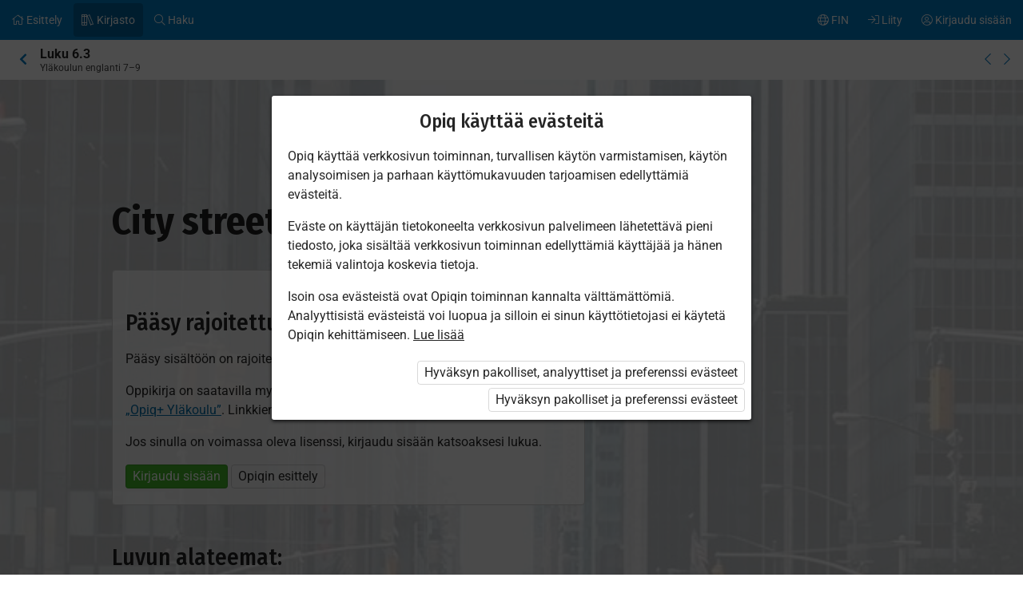

--- FILE ---
content_type: text/html; charset=utf-8
request_url: https://e-oppi.opiq.fi/kit/58/chapter/2244
body_size: 11053
content:

<!DOCTYPE html>

<html class=" ocui-page-first-section-padding-top notranslate page-system " lang="fi" xmlns="http://www.w3.org/1999/xhtml" xml:lang="fi">
<head>
    <meta charset="utf-8" />
    <title>City streets and country roads &#x2013; Opiq</title>
    <meta name="viewport" content="width=device-width, initial-scale=1.0, maximum-scale=1.0, user-scalable=no, user-scalable=0" />
    
    <link href="/Content/maincss.bundle.css?v=1-180-10516-1" rel="stylesheet" media="screen"/>

    
    <link rel="stylesheet" type="text/css" href="https://opiqfi.blob.core.windows.net/kitcontent/b7fffbba-1f1e-4019-a43f-0dcd52130794/css/9baeaba4-f379-4a53-aeb3-e3e1a2bcbd3f.css"/>

    <script src="/Content/corejs.bundle.js?v=1-180-10516-1" type="text/javascript"></script>
    <link rel="shortcut icon" href="/Content/gfx/logos/default/favicon.png">
    <link rel="apple-touch-icon" sizes="196x196" href="/Content/gfx/logos/default/apple-touch-icon.png">
        <meta name="google" content="notranslate" />


        <script type="text/javascript">
!(function (cfg){function e(){cfg.onInit&&cfg.onInit(n)}var x,w,D,t,E,n,C=window,O=document,b=C.location,q="script",I="ingestionendpoint",L="disableExceptionTracking",j="ai.device.";"instrumentationKey"[x="toLowerCase"](),w="crossOrigin",D="POST",t="appInsightsSDK",E=cfg.name||"appInsights",(cfg.name||C[t])&&(C[t]=E),n=C[E]||function(g){var f=!1,m=!1,h={initialize:!0,queue:[],sv:"8",version:2,config:g};function v(e,t){var n={},i="Browser";function a(e){e=""+e;return 1===e.length?"0"+e:e}return n[j+"id"]=i[x](),n[j+"type"]=i,n["ai.operation.name"]=b&&b.pathname||"_unknown_",n["ai.internal.sdkVersion"]="javascript:snippet_"+(h.sv||h.version),{time:(i=new Date).getUTCFullYear()+"-"+a(1+i.getUTCMonth())+"-"+a(i.getUTCDate())+"T"+a(i.getUTCHours())+":"+a(i.getUTCMinutes())+":"+a(i.getUTCSeconds())+"."+(i.getUTCMilliseconds()/1e3).toFixed(3).slice(2,5)+"Z",iKey:e,name:"Microsoft.ApplicationInsights."+e.replace(/-/g,"")+"."+t,sampleRate:100,tags:n,data:{baseData:{ver:2}},ver:undefined,seq:"1",aiDataContract:undefined}}var n,i,t,a,y=-1,T=0,S=["js.monitor.azure.com","js.cdn.applicationinsights.io","js.cdn.monitor.azure.com","js0.cdn.applicationinsights.io","js0.cdn.monitor.azure.com","js2.cdn.applicationinsights.io","js2.cdn.monitor.azure.com","az416426.vo.msecnd.net"],o=g.url||cfg.src,r=function(){return s(o,null)};function s(d,t){if((n=navigator)&&(~(n=(n.userAgent||"").toLowerCase()).indexOf("msie")||~n.indexOf("trident/"))&&~d.indexOf("ai.3")&&(d=d.replace(/(\/)(ai\.3\.)([^\d]*)$/,function(e,t,n){return t+"ai.2"+n})),!1!==cfg.cr)for(var e=0;e<S.length;e++)if(0<d.indexOf(S[e])){y=e;break}var n,i=function(e){var a,t,n,i,o,r,s,c,u,l;h.queue=[],m||(0<=y&&T+1<S.length?(a=(y+T+1)%S.length,p(d.replace(/^(.*\/\/)([\w\.]*)(\/.*)$/,function(e,t,n,i){return t+S[a]+i})),T+=1):(f=m=!0,s=d,!0!==cfg.dle&&(c=(t=function(){var e,t={},n=g.connectionString;if(n)for(var i=n.split(";"),a=0;a<i.length;a++){var o=i[a].split("=");2===o.length&&(t[o[0][x]()]=o[1])}return t[I]||(e=(n=t.endpointsuffix)?t.location:null,t[I]="https://"+(e?e+".":"")+"dc."+(n||"services.visualstudio.com")),t}()).instrumentationkey||g.instrumentationKey||"",t=(t=(t=t[I])&&"/"===t.slice(-1)?t.slice(0,-1):t)?t+"/v2/track":g.endpointUrl,t=g.userOverrideEndpointUrl||t,(n=[]).push((i="SDK LOAD Failure: Failed to load Application Insights SDK script (See stack for details)",o=s,u=t,(l=(r=v(c,"Exception")).data).baseType="ExceptionData",l.baseData.exceptions=[{typeName:"SDKLoadFailed",message:i.replace(/\./g,"-"),hasFullStack:!1,stack:i+"\nSnippet failed to load ["+o+"] -- Telemetry is disabled\nHelp Link: https://go.microsoft.com/fwlink/?linkid=2128109\nHost: "+(b&&b.pathname||"_unknown_")+"\nEndpoint: "+u,parsedStack:[]}],r)),n.push((l=s,i=t,(u=(o=v(c,"Message")).data).baseType="MessageData",(r=u.baseData).message='AI (Internal): 99 message:"'+("SDK LOAD Failure: Failed to load Application Insights SDK script (See stack for details) ("+l+")").replace(/\"/g,"")+'"',r.properties={endpoint:i},o)),s=n,c=t,JSON&&((u=C.fetch)&&!cfg.useXhr?u(c,{method:D,body:JSON.stringify(s),mode:"cors"}):XMLHttpRequest&&((l=new XMLHttpRequest).open(D,c),l.setRequestHeader("Content-type","application/json"),l.send(JSON.stringify(s)))))))},a=function(e,t){m||setTimeout(function(){!t&&h.core||i()},500),f=!1},p=function(e){var n=O.createElement(q),e=(n.src=e,t&&(n.integrity=t),n.setAttribute("data-ai-name",E),cfg[w]);return!e&&""!==e||"undefined"==n[w]||(n[w]=e),n.onload=a,n.onerror=i,n.onreadystatechange=function(e,t){"loaded"!==n.readyState&&"complete"!==n.readyState||a(0,t)},cfg.ld&&cfg.ld<0?O.getElementsByTagName("head")[0].appendChild(n):setTimeout(function(){O.getElementsByTagName(q)[0].parentNode.appendChild(n)},cfg.ld||0),n};p(d)}cfg.sri&&(n=o.match(/^((http[s]?:\/\/.*\/)\w+(\.\d+){1,5})\.(([\w]+\.){0,2}js)$/))&&6===n.length?(d="".concat(n[1],".integrity.json"),i="@".concat(n[4]),l=window.fetch,t=function(e){if(!e.ext||!e.ext[i]||!e.ext[i].file)throw Error("Error Loading JSON response");var t=e.ext[i].integrity||null;s(o=n[2]+e.ext[i].file,t)},l&&!cfg.useXhr?l(d,{method:"GET",mode:"cors"}).then(function(e){return e.json()["catch"](function(){return{}})}).then(t)["catch"](r):XMLHttpRequest&&((a=new XMLHttpRequest).open("GET",d),a.onreadystatechange=function(){if(a.readyState===XMLHttpRequest.DONE)if(200===a.status)try{t(JSON.parse(a.responseText))}catch(e){r()}else r()},a.send())):o&&r();try{h.cookie=O.cookie}catch(k){}function e(e){for(;e.length;)!function(t){h[t]=function(){var e=arguments;f||h.queue.push(function(){h[t].apply(h,e)})}}(e.pop())}var c,u,l="track",d="TrackPage",p="TrackEvent",l=(e([l+"Event",l+"PageView",l+"Exception",l+"Trace",l+"DependencyData",l+"Metric",l+"PageViewPerformance","start"+d,"stop"+d,"start"+p,"stop"+p,"addTelemetryInitializer","setAuthenticatedUserContext","clearAuthenticatedUserContext","flush"]),h.SeverityLevel={Verbose:0,Information:1,Warning:2,Error:3,Critical:4},(g.extensionConfig||{}).ApplicationInsightsAnalytics||{});return!0!==g[L]&&!0!==l[L]&&(e(["_"+(c="onerror")]),u=C[c],C[c]=function(e,t,n,i,a){var o=u&&u(e,t,n,i,a);return!0!==o&&h["_"+c]({message:e,url:t,lineNumber:n,columnNumber:i,error:a,evt:C.event}),o},g.autoExceptionInstrumented=!0),h}(cfg.cfg),(C[E]=n).queue&&0===n.queue.length?(n.queue.push(e),n.trackPageView({})):e();})({
  src: "https://js.monitor.azure.com/scripts/b/ai.3.gbl.min.js",
  // name: "appInsights", // Global SDK Instance name defaults to "appInsights" when not supplied
  // ld: 0, // Defines the load delay (in ms) before attempting to load the sdk. -1 = block page load and add to head. (default) = 0ms load after timeout,
  // useXhr: 1, // Use XHR instead of fetch to report failures (if available),
  // dle: true, // Prevent the SDK from reporting load failure log
  crossOrigin: "anonymous", // When supplied this will add the provided value as the cross origin attribute on the script tag
  // onInit: null, // Once the application insights instance has loaded and initialized this callback function will be called with 1 argument -- the sdk instance (DON'T ADD anything to the sdk.queue -- As they won't get called)
  // sri: false, // Custom optional value to specify whether fetching the snippet from integrity file and do integrity check
  cfg: { // Application Insights Configuration
    connectionString: "InstrumentationKey=07bf9245-2f75-4f13-959e-2fc33c9657af;IngestionEndpoint=https://northeurope-5.in.applicationinsights.azure.com/;LiveEndpoint=https://northeurope.livediagnostics.monitor.azure.com/;ApplicationId=869a30fd-24a3-4df3-b2c9-8cbfb3739e71"
}});
</script>

    
</head>
<body class="js-user-anonymous opiq-hide-uninitialized-media">
    

    
    <input name="__RequestVerificationToken" type="hidden" value="CfDJ8NxOWX0YgbBEnSJufGFornxs_nm45zBCMcirywf7SmvHql7L7_ho5HvV_3WkoESm5tM4fnSUyudr-9WnyJK_0jvYQ-zhGAaqpf8VYDfTqvYjHcM2cSo_SLp_Yeklw4sADtycPNP4W-kah-3QnDdRwyc" />
    
    <script>
        $(function() {
            window.currencyFormattingInfo = {
                currencySymbol: '€',
                decimalSeparator: ',',
                currencyFormatKey:'CurrencyFormatDefault'
            };

            window.currentCultureFormattingInfo = {
                decimalSeparator: ',',
            };
        });
    </script>
    
    <div id="skip-to-main-content-links">
        
        
<a href="javascript:void(0);"
   id="skip-to-content"
   class="skip-to-main-content-link">
    Liiku p&#xE4;&#xE4;sis&#xE4;lt&#xF6;&#xF6;n
</a>

<script>
    $(function() {
        new SkipToMainContentLink({
            elementId: 'skip-to-content',
            elementToFocusId: 'content',
            actionBeforeFocus: ''
        });
    })
</script>
        
<a href="javascript:void(0);"
   id="skip-to-oui-header"
   class="skip-to-main-content-link">
    P&#xE4;&#xE4;valikko
</a>

<script>
    $(function() {
        new SkipToMainContentLink({
            elementId: 'skip-to-oui-header',
            elementToFocusId: 'oui-header',
            actionBeforeFocus: ''
        });
    })
</script>
        
<a href="javascript:void(0);"
   id="skip-to-oui-page-header"
   class="skip-to-main-content-link">
    Kontekstivalikko
</a>

<script>
    $(function() {
        new SkipToMainContentLink({
            elementId: 'skip-to-oui-page-header',
            elementToFocusId: 'oui-page-header',
            actionBeforeFocus: ''
        });
    })
</script>
        
            
<a href="/Accessibility"
   id="skip-to-Accessibility"
   class="skip-to-main-content-link">
    Saavutettavuus
</a>
        
        <script>
            $(function() {
                ElementVisibilityUpdater.startTracking({
                    elementId: 'skip-to-oui-page-header',
                    hiddenIf: () => $('#oui-page-header a:visible').length === 0,
                    updateWhen: [UpdateTrigger.FormatChange]
                });
            })
        </script>
    </div>
    
    <div>
<div id="oui-header" tabindex="0" role="navigation">
    <ul id="oui-main-menu" role="presentation" data-bind="visible: true" style="display: none;">

<li class="oui-main-menu-node  ">
    <a href="/Catalog" >
        <span class="oui-main-menu-icon"><i class="fal fa-home" aria-hidden="true"></i></span>
        <span class="oui-main-menu-label"><span class="oui-main-menu-label-text">Esittely</span></span>
    </a>
</li>
<li class="oui-main-menu-node  active">
    <a href="/Search/Kits" >
        <span class="oui-main-menu-icon"><i class="fal fa-books" aria-hidden="true"></i></span>
        <span class="oui-main-menu-label"><span class="oui-main-menu-label-text">Kirjasto</span></span>
    </a>
</li>
<li class="oui-main-menu-node  ">
    <a href="/Search/Content" >
        <span class="oui-main-menu-icon"><i class="fal fa-search" aria-hidden="true"></i></span>
        <span class="oui-main-menu-label"><span class="oui-main-menu-label-text">Haku</span></span>
    </a>
</li>
<li class="oui-main-menu-node oui-main-menu-user floatRight ">
    <a href="/Home" >
        <span class="oui-main-menu-icon"><i class="fal fa-user-circle" aria-hidden="true"></i></span>
        <span class="oui-main-menu-label"><span class="oui-main-menu-label-text">Kirjaudu sis&#xE4;&#xE4;n</span></span>
    </a>
</li>
<li class="oui-main-menu-node floatRight hide-in-ios-app ">
    <a href="/NewUser" >
        <span class="oui-main-menu-icon"><i class="fal fa-sign-in" aria-hidden="true"></i></span>
        <span class="oui-main-menu-label"><span class="oui-main-menu-label-text">Liity</span></span>
    </a>
</li>
<li id="subMenu" class="oui-main-menu-node hide-on-tablet floatRight ">
    <a id="js-submenu-toggle" href="javascript:void(0);" aria-label="K&#xE4;ytt&#xE4;j&#xE4;valikko, FIN" data-bind="click: toggleSubMenu">
        <span class="oui-main-menu-icon">
            <i class="fal fa-globe" aria-hidden="true"></i>
        </span>
        <span class="oui-main-menu-label">
            <span class="oui-main-menu-label-text">
                FIN
            </span>
        </span>
    </a>
</li><li id="js-checkout-icon" class="oui-main-menu-node floatRight">
    <a href="/NewUser">
        <span class="oui-main-menu-icon">
            <i class="fal fa-shopping-cart" aria-hidden="true"></i>
        </span>
        <span class="oui-main-menu-label">
            <span class="oui-main-menu-label-text">Tilaus</span>
        </span>
        <span class="oui-main-menu-ticker">1</span>
    </a>
</li>

<script>
 $(function() {
            avita.GlobalEvents.subscribe('clearShoppingCart', () => removeCookieAndHideShoppingCartIcon());
            function removeCookieAndHideShoppingCartIcon() {
                Cookies.remove('checkoutorder');
                $("#js-checkout-icon").hide();
            }            
            
            if (!false && !Cookies.get('checkoutorder')){
                $("#js-checkout-icon").hide();
            }
        })
</script>    </ul>

    <div id="oui-main-menu-submenu-container"
         role="region"
         tabindex="0"
         aria-label="K&#xE4;ytt&#xE4;j&#xE4;valikko"
         data-bind="attr: { 'aria-hidden': !subMenuActive(), 'hidden': !subMenuActive() }, css: { visible: subMenuActive }">
        <ul id="oui-main-menu-submenu"
            role="presentation">

<li>
    <a href=/Settings/SetLanguage?language=fi&amp;redirectUrl=%2Fkit%2F58%2Fchapter%2F2244 >Suomeksi</a>
</li>
<li>
    <a href=/Settings/SetLanguage?language=en&amp;redirectUrl=%2Fkit%2F58%2Fchapter%2F2244 >In English</a>
</li>        </ul>
        <a href="#"
           class="box-close oui-icon-opacity-transition"
           title="Sulje valikko"
           aria-label="Sulje valikko"
           data-bind="click: closeSubMenu">
            ×
        </a>
    </div>
</div>


<form action="/Account/LogOff" id="logoutForm" method="post"><input name="__RequestVerificationToken" type="hidden" value="CfDJ8NxOWX0YgbBEnSJufGFornxs_nm45zBCMcirywf7SmvHql7L7_ho5HvV_3WkoESm5tM4fnSUyudr-9WnyJK_0jvYQ-zhGAaqpf8VYDfTqvYjHcM2cSo_SLp_Yeklw4sADtycPNP4W-kah-3QnDdRwyc" /></form>
<script>

    var menuOptions = ["Treasury"];

    $(function () {
        var fragmentMenuOptionArray = $('[data-fragment]').map(function () { return [[ $(this).data('fragment'), $(this).data('menuOption') ]] }).get();
        var fragmentMenuOptionObject = _.object(fragmentMenuOptionArray);

        ko.applyBindings(new avita.NavigationMenu(menuOptions, fragmentMenuOptionObject), $('#oui-header')[0]);
    });
</script>
        
        <div id="content" role="main" tabindex="0">

            


<div id="oui-page-header" tabindex="0" role="navigation">

    
    <div id="oui-page-header-fixed-left">
        <div id="oui-page-header-back">     
                    <a href="/Kit/Details/58"
                       title="Hierarkiassa korkeammalle"
                       class="oui-page-header-link ">
                        <i class="fas fa-chevron-left" aria-hidden="true"></i> 
                    </a>
        </div>
    </div>


   
    
<span id="oui-page-header-title" class="oui-page-header-text">
    <span id="oui-page-header-title-generic">
    <span class="sr-only">Nykyinen sijainti:</span>
    <i data-bind="visible: studyChapterSet" style="display: none" class="fas fa-bookmark text-color-green proto-bookmark-indicator"></i>
        Luku 6.3
</span>
    <span id="oui-page-header-title-secondary">
    Yl&#xE4;koulun englanti 7&#x2013;9
</span>
</span>

<div id="oui-page-header-overflow-menu">
    <div class="oui-page-header-graph js-header-graph-content" data-bind="visible: true" style="display: none">
        <!-- ko with: CircleModel -->
        


<div data-bind="attr: { class: 'oui-chapter-task-graph tooltip ' + 'ccc-size-s', 'data-tooltipContent': '#chapter-circle-tooltip-'+ChapterId, 'aria-label': AriaLabel }"
     data-tooltiptype="hover"
     tabindex="0">
    <!-- ko with: ChapterProgress -->
    <svg data-bind="attr: { class: 'oui-circle-chart oui-circle-chart-chapter ccc-v' + ColourCodeSuffix }" viewBox="0 0 35.83098862 35.83098862" xmlns="http://www.w3.org/2000/svg">
        <circle class="oui-ccc-bg" cx="17.91549431" cy="17.91549431" r="15.91549431"></circle>
        <!-- ko if: Score -->
        <circle class="oui-ccc" data-bind="attr:{'stroke-dasharray':Score +',100'}" stroke-linecap="round" cx="17.91549431" cy="17.91549431" r="15.91549431"></circle>
        <!-- /ko -->
    </svg>
    <!-- /ko -->

    <!-- ko with: ChapterTasksProgress -->
    <svg data-bind="attr: { class: 'oui-circle-chart oui-circle-chart-task ccc-v' + ColourCodeSuffix }" viewBox="0 0 51.83098862 51.83098862" xmlns="http://www.w3.org/2000/svg">
        <circle class="oui-ccc-bg" cx="25.91549431" cy="25.91549431" r="15.91549431"></circle>
        <!-- ko if: Score -->
        <circle class="oui-ccc" data-bind="attr:{'stroke-dasharray':Score +',100'}" stroke-linecap="round" cx="25.91549431" cy="25.91549431" r="15.91549431"></circle>
        <!-- /ko -->
    </svg>
    <!-- /ko -->

    <!-- ko if: IsStudied -->
    <svg class="oui-circle-chart ccc-done" viewBox="0 0 51.83098862 51.83098862" xmlns="http://www.w3.org/2000/svg" style="display: none" data-bind="visible:IsStudied">
        <circle cx="26" cy="26" r="11"></circle>
    </svg>
    <!-- /ko -->
</div>

<div style="display: none">
    <table data-bind="attr: { id: 'chapter-circle-tooltip-'+ChapterId } " class="common compact no-margin">
        <tbody>
        <!-- ko if: ChapterTasksProgress -->
        <tr>
            <td colspan="2">
                <b>Edistyminen</b>
            </td>
        </tr>
        <!-- /ko -->
        <tr>
            <td class="width16">
                <div data-bind="attr:{class: 'status-dot v' + ChapterProgress.ColourCodeSuffix}"></div>
            </td>
            <td data-bind="text:ChapterTasksProgress ? 'Luvun teht&#xE4;v&#xE4;t' : 'Edistyminen'"></td>
            <td class="width16" data-bind="text:ChapterProgress.ScoreText"></td>
        </tr>
        <!-- ko with: ChapterTasksProgress -->
        <tr>
            <td class="width16">
                <div data-bind="attr:{class: 'status-dot v' + ColourCodeSuffix}"></div>
            </td>
            <td>Teht&#xE4;v&#xE4;t</td>
            <td class="width16" data-bind="text:ScoreText"></td>
        </tr>
        <!-- /ko -->
        <!-- ko with: IsStudied -->
        <tr>
            <td class="width16">
                <div class="status-dot v5"></div>
            </td>
            <td colspan="2">Luku on suoritettu</td>
        </tr>
        <!-- /ko -->
        </tbody>
    </table>
</div>
        <!-- /ko -->
    </div>
    <a href="/kit/58/chapter/2243" class="oui-page-header-link" title="Edellinen luku">
        <i class="fal fa-chevron-left"></i>
    </a>
    <a href="/kit/58/chapter/2245" class="oui-page-header-link" title="Seuraava luku">
        <i class="fal fa-chevron-right"></i>
    </a>
</div>


</div>





<div class="section kit-cwwFa-section-intro opacity25 scope-kit-cwwFa">
        <div class="background" data-src="https://opiqfi.blob.core.windows.net/kitcontent/b7fffbba-1f1e-4019-a43f-0dcd52130794/af00efc3-fea0-43ee-bdb9-1471dd9d2c43/b499f742-5cde-4a37-9350-987f248e580c.jpg" data-srcset="https://opiqfi.blob.core.windows.net/kitcontent/b7fffbba-1f1e-4019-a43f-0dcd52130794/af00efc3-fea0-43ee-bdb9-1471dd9d2c43/b499f742-5cde-4a37-9350-987f248e580c_xs.jpg 175w, https://opiqfi.blob.core.windows.net/kitcontent/b7fffbba-1f1e-4019-a43f-0dcd52130794/af00efc3-fea0-43ee-bdb9-1471dd9d2c43/b499f742-5cde-4a37-9350-987f248e580c_s.jpg 320w, https://opiqfi.blob.core.windows.net/kitcontent/b7fffbba-1f1e-4019-a43f-0dcd52130794/af00efc3-fea0-43ee-bdb9-1471dd9d2c43/b499f742-5cde-4a37-9350-987f248e580c_m.jpg 800w, https://opiqfi.blob.core.windows.net/kitcontent/b7fffbba-1f1e-4019-a43f-0dcd52130794/af00efc3-fea0-43ee-bdb9-1471dd9d2c43/b499f742-5cde-4a37-9350-987f248e580c_l.jpg 1680w, https://opiqfi.blob.core.windows.net/kitcontent/b7fffbba-1f1e-4019-a43f-0dcd52130794/af00efc3-fea0-43ee-bdb9-1471dd9d2c43/b499f742-5cde-4a37-9350-987f248e580c_xl.jpg 1920w"></div>

    <div class="container">
        <div class="ocui-page-bar">
            <h1>City streets and country roads</h1>
        </div>

        <div class="block">

            <div class="main">
                <div class="box">
                    <h3>P&#xE4;&#xE4;sy rajoitettu</h3>

                        <p>P&#xE4;&#xE4;sy sis&#xE4;lt&#xF6;&#xF6;n on rajoitettu. Et ole kirjautunut Opiqiin.</p>


                    <p>Oppikirja on saatavilla myös osana seuraavia paketteja: <a href="/Packages/Details?packageKey=OpiqPlusPrivate" class="system-link">„Opiq+ Koti”</a> tai <a href="/Packages/Details?packageKey=OpiqPlusPupil" class="system-link">„Opiq+ Yläkoulu”</a>. Linkkien kautta voi tutustua paketteihin ja tilata niitä.</p>

                        <p>Jos sinulla on voimassa oleva lisenssi, kirjaudu sis&#xE4;&#xE4;n katsoaksesi lukua.</p>
                        <div class="buttons">
                            <button class="green" onclick="window.location = '/Account/Login?returnUrl=https%3A%2F%2Fe-oppi.opiq.fi%2Fkit%2F58%2Fchapter%2F2244'">Kirjaudu sis&#xE4;&#xE4;n</button>
                            <button onclick="window.location = '/Catalog'">Opiqin esittely</button>
                        </div>
                </div>
            </div>

            <div class="main">
                <h3>Luvun alateemat:</h3>
                <ol class="list">
                        <li>City streets and country roads</li>
                        <li>Warm up</li>
                        <li>My home country</li>
                        <li>WH-questions</li>
                        <li>Story exercises</li>
                        <li>Let's practise more!</li>
                        <li>You can do it!</li>
                        <li>Vocabulary</li>
                </ol>
            </div>

            <div class="main">
                <p>Oppikirja on saatavilla myös osana seuraavia paketteja: <a href="/Packages/Details?packageKey=OpiqPlusPrivate" class="system-link">„Opiq+ Koti”</a> tai <a href="/Packages/Details?packageKey=OpiqPlusPupil" class="system-link">„Opiq+ Yläkoulu”</a>. Linkkien kautta voi tutustua paketteihin ja tilata niitä.</p>
                    <p>Jos sinulla on voimassa oleva lisenssi, <a class="system-link" href="/Account/Login?returnUrl=https%3A%2F%2Fe-oppi.opiq.fi%2Fkit%2F58%2Fchapter%2F2244">kirjaudu luvun katsomista varten sisään</a>.</p>
            </div>
        </div>
    </div>
</div>




<div id="opiq-footer" class="section visible">
    <div class="container">
        <div class="block">
            <div class="wide">
                <div class="cols-4-2">
                    <div class="col">
                        <div id="opiq-footer-logo" class="margin-bottom-16">
                            <img src="/Content/gfx/logos/default/opiq-logo-white.svg" class="footer-dark" alt="">
                            <img src="/Content/gfx/logos/default/opiq-logo-blue.png" class="footer-light" alt="">
                        </div>
                        <ul>
                            <li>Palvelun tarjoaa e-Oppi Oy ja Star Cloud O&#xDC;</li>
                        </ul>
                        <ul id="footer-contacts">
                            <li>Lepist&#xF6;nkatu 10, 30100 Forssa</li>
                            <li>Tukiasioissa ota yhteyttä osoitteeseen <a href="mailto:info@e-oppi.fi">info@e-oppi.fi</a></li>
                        </ul>
                    </div>
                    <div class="col">
                        <div class="footer-title">Opiqista</div>
                        <ul>
                            <li><a href="/Catalog">Palvelun esittely</a></li>
                            <li><a href="/Search/Kits">Kirjasto</a></li>
                            <li><a href="/Packages">Paketit</a></li>
                            <li><a href="/Faq">K&#xE4;ytt&#xF6;ohjeet</a></li>
                                <li><a href="/Accessibility">Saavutettavuus</a></li>
                        </ul>

                        <ul>
                            <li><a href="/Eula">K&#xE4;ytt&#xF6;ehdot</a></li>
                            <li><a href="/Privacy">Yksityisyysehdot</a></li>
                            <li><a href="/Cookies">Ev&#xE4;steiden k&#xE4;ytt&#xF6;</a></li>
                                <li><a href="/OrderingTerms">Tilausehdot</a></li>
                        </ul>

                            <ul class="hide-in-ios-app">
                                <li>
                                    <a href="/NewUser">Rekister&#xF6;idy</a>
                                </li>
                            </ul>
                    </div>
                        <div class="col">
                            <div class="footer-title">Kieli</div>
                            <ul>
                                     <li><a href="/Settings/SetLanguage?language=fi&amp;redirectUrl=%2Fkit%2F58%2Fchapter%2F2244">Suomeksi</a></li>
                                     <li><a href="/Settings/SetLanguage?language=en&amp;redirectUrl=%2Fkit%2F58%2Fchapter%2F2244">In English</a></li>
                            </ul>
                        </div>
                    <div class="col">
                    </div>
                </div>
            </div>
        </div>
    </div>
</div>        </div>
        
        



    </div>

    <div id="modals">
        <div id="modalAjaxDialog"></div>
        

        
<div id="modalConfirmation" class="modal" tabindex="0">
    <div class="head">
        <div class="title">
            <h4 data-bind="text:heading?.length > 0  ? heading : 'Vahvista'"></h4>
        </div>
        <div class="closeModal">
            <a data-bind="click: noClick">×</a>
        </div>
    </div>
    <div class="body">
        <!-- ko foreach: boxTips -->
            <!-- ko if: $root.displayBoxTipsAsHtml -->
            <div class="box tip" data-bind="html: $data"></div>
            <!-- /ko -->
            <!-- ko if: !$root.displayBoxTipsAsHtml -->
            <div class="box tip" data-bind="text: $data"></div>
            <!-- /ko -->
        <!-- /ko -->
        <!-- ko foreach: messages -->
        <p data-bind="text: $data"></p>
        <!-- /ko -->
    </div>
    <div class="actions">
        <button data-bind="text:yesButtonText?.length > 0  ? yesButtonText : 'Kyll&#xE4;', click: yesClick, class:yesButtonCssClass"></button>
        <button data-bind="click: noClick">Peruuta</button>
    </div>
</div>

    <div id="opiqCookieConsentModal" class="modal">
    <div class="head">
        <div class="title">
            <h4>Opiq k&#xE4;ytt&#xE4;&#xE4; ev&#xE4;steit&#xE4;</h4>
        </div>
        <!-- ko if: shouldShowCloseModalButton -->
            <div class="closeModal"><a data-bind="click:close">×</a></div>
        <!-- /ko -->

    </div>
    <div class="body">
        
      <p>Opiq käyttää verkkosivun toiminnan, turvallisen käytön varmistamisen, käytön analysoimisen ja parhaan käyttömukavuuden tarjoamisen edellyttämiä evästeitä.</p>
      <p>Eväste on käyttäjän tietokoneelta verkkosivun palvelimeen lähetettävä pieni tiedosto, joka sisältää verkkosivun toiminnan edellyttämiä käyttäjää ja hänen tekemiä valintoja koskevia tietoja.</p>
      <p>Isoin osa evästeistä ovat Opiqin toiminnan kannalta välttämättömiä. Analyyttisistä evästeistä voi luopua ja silloin ei sinun käyttötietojasi ei käytetä Opiqin kehittämiseen. <a class="system-link" href="/Cookies">Lue lisää</a></p>
    
   </div>
    <div class="actions">
        <button data-bind="click:onAgreeAll">Hyv&#xE4;ksyn pakolliset, analyyttiset ja preferenssi ev&#xE4;steet</button>
        <button data-bind="click:onAgreeEssential" >Hyv&#xE4;ksyn pakolliset ja preferenssi ev&#xE4;steet</button>
    </div>
</div>

    <script>
        $(function() {
                avita.CookieConsentModal.showIfCookieMissing();
            });
    </script>

    
</div>
<div id="loading"><div>Odota</div></div>
<script src="/Content/localization.fi.js?v=1-180-10516-1" type="text/javascript"></script>


<script src="/Content/jsbundle.bundle.js?v=1-180-10516-1" type="text/javascript"></script>

    
    <script id="userActivityLocationData" type="application/json">
            {"kitId":58,"chapterId":2244}
    </script>
    <script>
        $(function() {
            var logger = new OPIQ.ActivityLogger('/ActivityTracking/Track',{locationData : JSON.parse(document.getElementById('userActivityLocationData').textContent)});
            avita.GlobalEvents.subscribe('UserActivity', function(type, channel, params) {
                logger.log(params);
            });
        });
    </script>

    <script>
        avita.AvitaSheaf.applyGlobalHandlers('/Session/UserLoggedOut');
    </script>
    
    <script>
        $(function() {
            var $background = $('.background');
            $background.backstretch({
                src: $background.data('src'),
                srcset: $background.data('srcset')
            });
        })
    </script>

    <script>
        $(function() {
            window.app = new avita.AvitaSheaf();
        });
    </script>

    
    <input id="AjaxActiveUser" type="hidden" value="AnonymousUser" />

</body>

</html>


--- FILE ---
content_type: text/css
request_url: https://opiqfi.blob.core.windows.net/kitcontent/b7fffbba-1f1e-4019-a43f-0dcd52130794/css/9baeaba4-f379-4a53-aeb3-e3e1a2bcbd3f.css
body_size: 19278
content:
/*---- e-Oppi CSS styles 0.0.1 --- 2020-09-04 ----*/

@import url('https://fonts.googleapis.com/css2?family=Fira+Sans+Condensed:wght@400;500;700&display=swap');



html {
    /* e-Oppi colors */
    --eoppi-grey-5: hsl(0, 0%, 5%);
    --eoppi-grey-15: hsl(0, 0%, 15%);
    --eoppi-grey-50: hsl(0, 0%, 50%);
    --eoppi-grey-90: hsl(0, 0%, 90%);
    --eoppi-grey-95: hsl(0, 0%, 95%);
    --eoppi-grey-98: hsl(0, 0%, 98%);
    --eoppi-white: #fff;
    --eoppi-blue-logo: #006DA7;
    --eoppi-blue-logo-40: #99C5DC;      /* Logosininen 40% tint */
    --eoppi-blue-logo-25: #BFDBE9;      /* Logosininen 25% tint */
    --eoppi-blue-logo-10: #E5F0F6;      /* Logosininen 10% tint */
    --eoppi-blue-logo-dark: #00537E;    /* Logosininen darker swatch */
    --eoppi-blue-light: #008BC3;
    --eoppi-blue-light-70: #4BADD4;
    --eoppi-blue-bg: #E3F3F6;
    --eoppi-blue-bg-alt: #CCE8F3;       /* e-Oppi vaalea 70 20% opacity */
    --eoppi-red: #a61416;               /* Punainen */
    --eoppi-red-40: #dba1a2;            /* Punainen 40% tint */
    --eoppi-red-25: #E9C4C5;            /* Punainen 25% tint */
    --eoppi-green-hl: #24b34b;          /* Korostusvihreä */
    --eoppi-green-hl-40: #a7e1b7;       /* Korostusvihreä 40% tint */
    --eoppi-green-hl-25: #c8ecd2;       /* Korostusvihreä 25% tint */
    --eoppi-purple-light-hl: #933cef;   /* Korostusvioletti kirkas */
    --eoppi-color-0: #dbeff7;
    --eoppi-color-1: #55158c;           /* Korostusvioletti */
    --eoppi-color-1-80: #7643A2;        /* Korostusvioletti 80% tint */
    --eoppi-color-1-40: #bba1d1;        /* Korostusvioletti 40% tint */
    --eoppi-color-1-25: #d4c4e2;        /* Korostusvioletti 25% tint */
    --eoppi-color-2: #253a6d;           /* Tumma sininen */
    --eoppi-color-2-40: #a8b0c5;        /* Tumma sininen 40% tint */
    --eoppi-color-2-25: #c8cedb;        /* Tumma sininen 25% tint */
    --eoppi-color-3: #3a7527;           /* Vihreä */
    --eoppi-color-3-40: #b0c8a9;        /* Vihreä 40% tint */
    --eoppi-color-3-25: #cedcc9;        /* Vihreä 25% tint */
    --eoppi-color-4: #9d764f;           /* Vaalea ruskea */
    --eoppi-color-4-40: #d8c8b9;        /* Vaalea ruskea 40% tint */
    --eoppi-color-4-25: #e6ddd3;        /* Vaalea ruskea 25% tint */
    --eoppi-color-5: #cc5817;           /* Korostusoranssi */
    --eoppi-color-5-40: #ebbca2;        /* Korostusoranssi 40% tint */
    --eoppi-color-5-25: #f2d5c5;        /* Korostusoranssi 25% tint */
    --eoppi-color-6: #8c210f;           /* Korostusruoste */
    --eoppi-color-6-40: #d1a69f;        /* Korostusruoste 40% tint */
    --eoppi-color-6-25: #e2c7c3;        /* Korostusruoste 25% tint */
    --eoppi-color-7: #ffee25;           /* Keltainen */
    --eoppi-color-7-40: #fff8a8;        /* Keltainen 40% tint */
    --eoppi-color-7-25: #fffbc8;        /* Keltainen 25% tint */

    /* Replaced by different subjects' own colors and patterns. */
    --eoppi-subject-color: #AD1A1A;
    --eoppi-subject-color-40: #DEA3A3;
    --eoppi-subject-color-25: #EBC6C6;
    --eoppi-subject-color-10: #F7E8E8;

    --eoppi-pattern: url("https://e-oppi.fi/opiq/patterns/pattern-20-lang.svg");
    --eoppi-pattern-dark: url("https://e-oppi.fi/opiq/patterns/pattern-dark-20-lang.svg");
    --eoppi-pattern-02: url("https://e-oppi.fi/opiq/patterns/pattern-02-lang.svg");
    --eoppi-pattern-dark-02: url("https://e-oppi.fi/opiq/patterns/pattern-dark-02-lang.svg");
    --eoppi-pattern-size: 8.00rem;
    --eoppi-pattern-size-large: 16.00rem;

    --gap: 1rem;
    --radiussmall: 0.15rem;
	--radius: 0.3rem;
	--radiuslarge: 0.5rem;
}


/*
 *      LAYOUTING THINGS
 */

.chapterBar, .taskbar {
    background: var(--eoppi-white);
    padding: calc(var(--gap)/2) var(--gap);
    opacity: 1;
    overflow: auto;
    border-bottom: 1px solid var(--eoppi-grey-95);
}

.chapterBar > span {
    padding: 0.7rem 0;
}

.chapterBar > span span {
    padding: 0; /* CMS style reset */
}

.block h3, .block h4, .block h5, .block h6, .block p,
.block .exercise-description, .block .intro, .block .options, .block cite,.block  span.origin, .block .answers,
.block .twoCols, .block .threeCols, .block .fourCols, .block .fiveCols,
div[class*="kit-cwwFa-box-"],
.block.section-speak-content {
    margin-bottom: var(--gap);
}

.container .block {
    padding-bottom: 0;
}

div[class*="kit-cwwFa-box-"] > :first-child,
.kit-cwwFa-box-exercise .exercise .head h3 {
    margin-top: 0;
}

div[class*="kit-cwwFa-box-"] > :last-child {
    margin-bottom: 0;
}



/*
 *      GENERAL TEXT STUFF
 */

::selection {
   background: var(--eoppi-blue-logo-dark);
   color: var(--eoppi-blue-logo-10);
 }

h1, h2, h3, h4, h5, h6 {
    font-family: 'Fira Sans Condensed', sans-serif;
    letter-spacing: normal;
    font-weight: 500;
}

h1, h2 {
    font-weight: 700;
}

/* h3-h6 are usable in the editor. */
.block h3,
.block h4,
.block h5,
.block h6 {
    clear: both;
    margin-top: calc(var(--gap)*2);
    margin-bottom: var(--gap);
}

.block #mediaGallery p,
.block .list li,
.block p,
.block .common.serif,
.block .list:not(.sans-serif) li,
.block .fox-sliders .value {
    font-family: Arial, sans-serif;
}

.block #mediaGallery p,
.block .list li,
.block .common.serif,
.block .fox-sliders .value,
.block cite,
.block span.origin,
.block .answers,
.block .caption,
.block .options,
.block h6,
.block p {
    color: var(--eoppi-grey-15);
    font-size: 1rem;
}

#mediaCaptionContext .caption {
    color: var(--eoppi-grey-90);
}

.block a:link,
.block a:visited,
.block .anchorMarker,
.block .internalLinkMarker,
.chapterBar a:link,
.chapterBar a:visited {
    color: var(--eoppi-blue-logo);
}

.block a:hover,
.block a:active,
.block a:focus,
.block .anchorMarker:hover,
.block .anchorMarker:active,
.block .anchorMarker:focus,
.block .internalLinkMarker:hover,
.block .internalLinkMarker:active,
.block .internalLinkMarker:focus,
.chapterBar a:hover,
.chapterBar a:active,
.chapterBar a:focus {
    color: var(--eoppi-blue-light);
}

.block .anchorMarker,
.block .internalLinkMarker {
    border-bottom: 0.1rem solid var(--eoppi-blue-logo);
}

.block .anchorMarker:hover,
.block .anchorMarker:active,
.block .anchorMarker:focus,
.block .internalLinkMarker:hover,
.block .internalLinkMarker:active,
.block .internalLinkMarker:focus {
    border-bottom-color: #008BC3;
}

.block .definition {
    color: var(--eoppi-color-1-80);
    border-bottom: 0.1rem dashed var(--eoppi-color-1-80);
    padding-bottom: 0;
}

.block .media .caption {
    font-style: italic;
    background: var(--eoppi-grey-95);
    padding: calc(var(--gap)/2) var(--gap);
}

.block blockquote {
    border-left: var(--eoppi-subject-color-10) solid calc(var(--gap)/2);
    padding-left: var(--gap);
}

.block blockquote p {
    quotes: "\0022" "\0022";
}

.block blockquote p::before,
.block blockquote p::after {
    font-style: italic;
    font-weight: bold;
    color: var(--eoppi-subject-color-40);
}

.block blockquote p::before {
    content: open-quote;
    padding-right: 0.4rem;
}

.block blockquote p::after {
    content: close-quote;
}

.block blockquote cite::before {
    content: "\2013\0020";
}




/* --- Exercises --- */

.block .drop-option,
.block .drag-option-content,
.block .dragdrop .group:not([data-default=true]),
.block .dragdrop .groupContent > ul > li,
.block .sortElements .elements > li {
    background: var(--eoppi-blue-bg);
}

.block .drop-option,
.block .drag-option-content,
.block .droppable-area .drag-option-content,
.block .droppable-area:empty,
.block .dragdrop .group,
.block .dragdrop .group:not([data-default=true]) > .groupContent,
.block .dragdrop .groupContent > ul > li,
.block .sortElements .elements > li {
    border-color: var(--eoppi-blue-light-70);
}

.block .sortElements .elements > li {
    border-radius: var(--radiussmall);
}

.block .sortElements .elements > li:first-child {
    border-top-left-radius: var(--radius);
    border-bottom-left-radius: var(--radius);
}

.block .sortElements .elements > li:last-child {
    border-top-right-radius: var(--radius);
    border-bottom-right-radius: var(--radius);
}

.block .puzzle td.entry,
.block .puzzle input,
.block .rf-tablestyle {
    background-color: var(--eoppi-grey-98);
}

.block .rf-tablestyle {
    border-color: var(--eoppi-grey-90);
}

.block .selectedWord,
.block .puzzle .active,
.puzzle-clues .clues-active {
    background-color: var(--eoppi-color-7-25);
}

.block .selectedWord.selectedWordfirst,
.block .puzzle td input:focus {
    background-color: var(--eoppi-color-7-40);
}

.block .clickElement1 {
    background-color: var(--eoppi-green-hl);
}

html .block table tr td.selectedWordTrajectory {
    background-color: var(--eoppi-grey-90)
}

.block .wordsearchContext .wrong,
.block .math-entry.wrong,
.block input.wrong,
.block .gap.wrong,
.block [data-is-evaluation-unit].wrong .gap,
.block select.wrong,
.block .puzzle-clues .wrong,
.block .taskSelectNodes .node.wrong,
.block .editText .performed-action-container .performed-action.incorrect,
.block .dragToArea li.wrong {
    color: var(--eoppi-color-6);
}

.block .taskSelectNodes .node.wrong,
.block .editText .needed-action-container {
    border-color: var(--eoppi-color-6);
}

.block .drag-option-content.wrong,
.block .dragdrop .group .groupContent > ul > li.wrong,
.block .sortElements .elements > li.wrong,
.block .socket.wrong,
.block .socket.wrong .droppable-option,
.block .taskSelectNodes .node.selected.wrong {
    background-color: var(--eoppi-color-6);
    border-color: var(--eoppi-color-6) !important; /* Needs !important because there's one in the Opiq style sheet. */
}

.block .editText .performed-action-container .performed-action.incorrect {
    background-color: var(--eoppi-color-6-25);
}

.block .wordsearchContext .correct,
.block .math-entry.correct,
.block input.correct,
.block .gap.correct,
.block [data-is-evaluation-unit].correct .gap,
.block select.correct,
.block .puzzle-clues .correct,
.block .taskSelectNodes .node.correct.selected,
.block .puzzle input.done,
.block .editText .performed-action-container .performed-action.correct,
.block .dragToArea li.correct {
    color: var(--eoppi-color-3);
}

.block .taskSelectNodes .node.correct.selected {
    border-color: var(--eoppi-color-3);
    background-color: transparent;
}

.block .drag-option-content.correct,
.block .dragdrop .group .groupContent > ul > li.correct,
.block .sortElements .elements > li.correct,
.block .socket.correct,
.block .socket.correct .droppable-option {
    background-color: var(--eoppi-color-3);
    border-color: var(--eoppi-color-3);
}

.block .puzzle input.done,
.block .editText .performed-action-container .performed-action.correct {
    background-color: var(--eoppi-color-3-25);
}

.block .taskSelectNodes .node.selected {
    color: var(--eoppi-white);
    background-color: var(--eoppi-grey-15);
}

.block .checkbox-wrap.absolute-element,
.block .gap-wrap.absolute-element,
.block .radio-wrap.absolute-element,
.block .select.absolute-element {
    background-color: rgba(242, 242, 242, 0.75); /* --eoppi-grey-95 */
    border: 0.1rem solid var(--eoppi-grey-50);
}

.block .dragToAreaItem.active,
.block .dragToAreaItem:hover {
    background-color: var(--eoppi-color-7);
    box-shadow: 0 0 var(--gap) calc(var(--gap)/2) var(--eoppi-color-7);
}

.block .droppable-element {
    border-radius: var(--radius);
}

.block .droppable-area,
.block .droppable-content {
    border-radius: calc(var(--radius)/2);
}



/*
 *      KIT SPECIFIC BITS
 */

/* --- Text Styles --- */

.kit-cwwFa-text-highlight {
    background-color: var(--eoppi-green-hl-40);
    padding-left: 0.3rem;
    padding-right: 0.3rem;
}

.kit-cwwFa-text-button {
    background: var(--eoppi-blue-logo);
    border-radius: var(--radius);
    color: var(--eoppi-white);
    display: inline-block;
    margin-bottom: 0.3rem;
    padding: 0.3rem 0.8rem;
    text-decoration: none !important;
}

.kit-cwwFa-text-button:hover {
    background-color: var(--eoppi-blue-light);
}


/* --- Box Styles --- */

.kit-cwwFa-box-highlight,
.kit-cwwFa-box-example,
.kit-cwwFa-box-exercise,
.kit-cwwFa-box-extra-info {
    clear: both;
    padding: var(--gap);
    overflow: hidden;
}

.kit-cwwFa-box-highlight {
    background: var(--eoppi-grey-95);
    border-left: 0.2rem solid var(--eoppi-subject-color-40);
}

.kit-cwwFa-box-highlight.kit-cwwFa-color-1 { background: var(--eoppi-color-1-25); border-color: var(--eoppi-color-1-40); }
.kit-cwwFa-box-highlight.kit-cwwFa-color-2 { background: var(--eoppi-color-2-25); border-color: var(--eoppi-color-2-40); }
.kit-cwwFa-box-highlight.kit-cwwFa-color-3 { background: var(--eoppi-color-3-25); border-color: var(--eoppi-color-3-40); }
.kit-cwwFa-box-highlight.kit-cwwFa-color-4 { background: var(--eoppi-color-4-25); border-color: var(--eoppi-color-4-40); }
.kit-cwwFa-box-highlight.kit-cwwFa-color-5 { background: var(--eoppi-color-5-25); border-color: var(--eoppi-color-5-40); }
.kit-cwwFa-box-highlight.kit-cwwFa-color-6 { background: var(--eoppi-color-6-25); border-color: var(--eoppi-color-6-40); }

.kit-cwwFa-box-highlight.kit-cwwFa-color-3.kit-cwwFa-box-highlight-correct,
.kit-cwwFa-box-highlight.kit-cwwFa-color-6.kit-cwwFa-box-highlight-incorrect {
    background-position: center right;
    background-repeat: no-repeat;
    background-size: 3rem;
    padding-right: 3.5rem;
}

.kit-cwwFa-box-highlight.kit-cwwFa-color-3.kit-cwwFa-box-highlight-correct {
    background-image: url('https://e-oppi.fi/pedanet/icons/highlight/highlight-correct.png');
}

.kit-cwwFa-box-highlight.kit-cwwFa-color-6.kit-cwwFa-box-highlight-incorrect {
    background-image: url('https://e-oppi.fi/pedanet/icons/highlight/highlight-incorrect.png');
}

.kit-cwwFa-box-example {
    background: var(--eoppi-grey-95);
    border-left: 0.2rem solid var(--eoppi-red);
}

.kit-cwwFa-box-summary {
    background: var(--eoppi-subject-color-10);
    border-top: 1px solid var(--eoppi-subject-color-40);
    border-bottom: 1px solid var(--eoppi-subject-color-40);
    clear: both;
    padding: var(--gap);
    overflow: hidden;
}

.kit-cwwFa-box-reference:before {
    content: '';
    border-top: solid 1px var(--eoppi-subject-color);
    display: block;
    margin-bottom: 0.3rem;
    width: 25%;
}

.kit-cwwFa-box-reference p {
    font-size: 0.8rem;
}

.kit-cwwFa-box-exercise {
    border: 0.2rem solid var(--eoppi-subject-color-40);
    border-image: linear-gradient(135deg, var(--eoppi-subject-color-40), var(--eoppi-subject-color-10) 25%, var(--eoppi-grey-95) 35%, var(--eoppi-grey-95) 65%, var(--eoppi-subject-color-10) 75%,var(--eoppi-subject-color-40)) 1;
}

.kit-cwwFa-box-exercise .reflect {
    margin-bottom: 0;
}

.kit-cwwFa-box-extra-info {
    background: var(--eoppi-grey-98);
    border: 0.1rem dashed var(--eoppi-subject-color);
}

.kit-cwwFa-box-formula {
    margin-left: 1rem;
}

/* Tables */

.kit-cwwFa-box-table table.common {
    background: transparent;
    border-collapse: separate;
    border-spacing: 0.2rem 0;
    clear: both;
    vertical-align: middle;
    margin-bottom: var(--gap);
}

.kit-cwwFa-box-table table.common td {
    background-color: var(--eoppi-white);
    border: 0;
    border-bottom: 0.05rem solid var(--eoppi-grey-50);
    color: var(--eoppi-grey-15);
    padding: 0.3rem 0.5rem;
    vertical-align: middle;
}

.kit-cwwFa-box-table-caption h6 {
    background: var(--eoppi-blue-logo);
    background-blend-mode: overlay;
    background-clip: padding-box;
    background-image: var(--eoppi-pattern);
    background-position: center;
    background-repeat: repeat;
    background-size: var(--eoppi-pattern-size);
    border: 0.2rem solid transparent;
    border-top: 0;
    color: var(--eoppi-white);
    font-family: 'Fira Sans Condensed', sans-serif;
    font-size: 1.4rem;
    font-weight: 500;
    margin-bottom: 0;
    line-height: 1.2rem;
    padding: 0.5rem;
    text-align: left;
}

.kit-cwwFa-box-table-caption table.common {
    margin-top: 0;
}

.kit-cwwFa-box-table table.common tr:nth-child(odd) td {
    background-color: var(--eoppi-grey-98);
}

.kit-cwwFa-box-table-row table.common tr:first-child td,
.kit-cwwFa-box-table-column table.common tr td:first-child {
    background: var(--eoppi-grey-90) !important;
    font-size: 1rem;
    font-weight: bold;
    line-height: 1.2;
    vertical-align: middle;
}



/* --- Section Styles --- */

.section.kit-cwwFa-section-intro {

}



.kit-cwwFa-section-exercise {

}




/*
 *  RESPONSIVE STUFFS
*/

@media (min-width: 401px) {

}

@media (max-width: 768px) {
    #page-kit-chapter .section:not(.permanently-visible) .sectionTitle {
        padding-bottom: 0;
        margin-bottom: 0;
    }

    .chapterBar {
        margin-top: calc(var(--gap)*1.5);
    }

    .sectionTitle {
        margin-bottom: calc(var(--gap)*3);
    }
}

@media (min-width: 769px) {
    .section > .container {
        border-top: 1px solid var(--eoppi-grey-50);
        padding: calc(var(--gap)*4) calc(var(--gap)/2);
    }

    .chapterBar,
    .taskBar {
        margin-top: calc(var(--gap)*2);
    }

    .block .main {
        width: calc(60% - (var(--gap) / 2));
    }

    .block .side {
        width: calc(40% - (var(--gap) / 2));
    }

    .sectionTitle {
        margin-bottom: calc(var(--gap)*3);
        width: 100%;
        line-height: 2rem; /* TODO check line height */
    }

    .block > h1,
    .container > .exercise h1,
    .container > h1 {
        margin: calc(var(--gap)*3) 0;
        font-size: 3rem;
        line-height: 3rem; /* TODO check line height */
    }

    .block h2, .sectionTitle { font-size: 2.5rem; }
    .block h3 { font-size: 1.8rem; }
    .block h4 { font-size: 1.5rem; }
    .block h5 { font-size: 1.35rem; }
    .block h6 { font-size: 1.25rem; }

    .kit-cwwFa-box-float-media-left .media,
    .kit-cwwFa-box-float-media-right .media {
        width: calc(50% - (var(--gap)/2));
        margin-bottom: calc(var(--gap)/2);
    }

    .kit-cwwFa-box-float-media-left .media {
        clear: left;
        float: left;
        margin-right: var(--gap);
    }

    .kit-cwwFa-box-float-media-right .media {
        clear: right;
        float: right;
        margin-left: var(--gap);
    }

    .kit-cwwFa-box-float-media-left p,
    .kit-cwwFa-box-float-media-right p {
        display: inherit;
        clear: none;
    }

    .kit-cwwFa-box-float-media-left .media + .media,
    .kit-cwwFa-box-float-media-right .media + .media {
        margin-top: calc(var(--gap)/2);
    }

    .section.kit-cwwFa-section-summary {
        background: var(--eoppi-grey-98);
        background-blend-mode: normal;
        background-clip: padding-box;
        background-image: var(--eoppi-pattern-dark-02);
        background-position: center;
        background-repeat: repeat;
        background-size: var(--eoppi-pattern-size-large);
        border-top: 1px solid var(--eoppi-grey-90);
        border-bottom: 1px solid var(--eoppi-grey-90);
    }

    .section.kit-cwwFa-section-summary .container,
    .kit-cwwFa-section-intro .container,
    .kit-cwwFa-section-intro + .section .container,
    .section.kit-cwwFa-section-summary + .section .container,
    .section:first-of-type > .container,
    .section:first-of-type .background ~ .container,
    #kit-last-section > .container,
    #opiq-footer > .container {
        border-top: 0;
    }

}


--- FILE ---
content_type: text/javascript
request_url: https://e-oppi.opiq.fi/Content/localization.fi.js?v=1-180-10516-1
body_size: 12833
content:
/* This file is auto-generated by a tool */
if (!String.prototype.format) {
  String.prototype.format = function() {
    var args = arguments;
    return this.replace(/{(\d+)}/g, function(match, number) {
      return typeof args[number] != 'undefined'
        ? args[number]
        : match
      ;
    });
  };
}
var Localization = Localization || {};
Localization.CouponBatchDetails = {
  'DeleteCouponModalMessage': 'Lahjakortti poistetaan. Jos lahjakortti on jo asiakkaan hallussa, niin poistamisen jälkeen sitä ei voi enää käyttää.',
};
Localization.StudyGroupModifyName = {
  'ErrorMandatoryClassNumber': 'Luokan numero on pakollinen.',
  'ErrorNegativeNumber': 'Luokan numeron tulee olla positiivinen perusluku.',
};
Localization.CouponCreate = {
  'EnterCustomerNameMessage': 'Syötä asiakkaan nimi',
  'PricePerMonthFormat': '{0} kuukausi',
  'CustomerTypeSchool': 'Koulu',
  'WarningCouponCountBigFormat': 'Oletko varma, että haluat luoda {0} lahjakortin?',
  'QuantityMustBeSetError': 'Määrä on pakollinen tieto.',
  'NoResultsMessage': 'Tuloksia ei löytynyt',
  'CouponCountMustBeSetError': 'Lahjakorttien lukumäärä on pakollinen tieto.',
  'PackageMustBeSelectedError': 'Paketti on pakollinen tieto.',
  'CouponValidUntilMustBeSetError': 'Lahjakortin voimassaolon päättyminen on pakollinen tieto.',
  'CustomerTypeMustBeSelectedError': 'Asiakkaan tyyppi on pakollinen tieto.',
  'SelectCustomerTypeError': 'Valitse ensin asiakkaan tyyppi.',
  'CustomerTypePrivateUser': 'Yksityiskäyttäjä',
  'LengthOfValidityMustBeSetError': 'Voimassaolon kesto on pakollinen tieto.',
};
Localization.Annotation = {
  'ErrorMessageAnnotationAlreadyDeleted': 'Huomautusten muuttaminen epäonnistui, sillä se oli jo poistettu.',
};
Localization.TaskSolvingIndex = {
  'ExerciseAnswerNotSaved': 'Tämän tehtävän vastausta ei ole tallennettu.',
  'AnswerIsTooLong': 'Vastaus on liian pitkä!',
  'ConfirmationDialogSubmitTask': 'Oletko varma, että haluat esittää tehtäväkokonaisuuden?',
  'ChapterNotMarkedRead': 'Kappaletta ei ole merkitty käsitellyksi.',
};
Localization.PrivateUserKitIndex = {
  'TOCRemoveCurrentChapterTooltip': 'Poista kirjanmerkki',
  'RemoveSuccessMessage': 'Teos on poistettu oppimateriaaleista.',
  'TOCSetCurrentChapterTooltip': 'Aseta kirjanmerkiksi',
};
Localization.Currency = {
  'CurrencyFormatDefault': '{0} {1}',
};
Localization.SolvingExercise = {
  'HeaderTitleExerciseNotSavedMessage': 'ei tallennettu',
  'HeaderTitleExerciseSavedMessage': 'tallennettu',
};
Localization.UsersRemove = {
  'RemoveSelectedRolesSingleUser': 'Poista käyttäjältä valitut roolit',
  'DisabledButtonTooltip': 'Roolin poistamiseen on ensin valittava käyttäjät ja rooli, joka poistetaan.',
  'RemoveRoleDefaultText': 'Poista käyttäjiltä rooli',
  'RemoveAllRolesMultipleUsers': 'Poista {0} käyttäjältä kaikki roolit',
  'RemoveSpecificRoleMultipleUsers': 'Poista {0} käyttäjältä rooli ”{1}”',
  'RemoveAllRolesSingleUser': 'Poista käyttäjältä kaikki roolit',
  'RemoveSelectedRolesMultipleUsers': 'Poista {0} käyttäjältä valitut roolit',
  'FromMultipleUsers': '{0} käyttäjältä',
  'FromSingleUser': 'yhdeltä käyttäjältä',
  'RemoveSpecificRoleSingleUser': 'Poista käyttäjältä rooli ”{0}”',
};
Localization.ChapterExerciseProgress = {
  'StackExerciseSolutionHeadingTooltip': 'Tehtävä jaettu oppilaille',
  'ChapterExerciseSolutionHeadingTooltip': 'Luvun sisäinen tehtävä',
};
Localization.JoinRegister = {
  'SuccessfullyJoinedRegister': 'Liityit päiväkirjaan!',
};
Localization.OrderOrder = {
  'ErrorMandatoryPackage': 'Paketti tulee olla valittu.',
  'ConfirmationNeededBoxTipMessageSingle': 'Tilauksesi tarkistetaan vahvistuksen jälkeen, koska valitsit paketin {0}. Opiq vahvistaa tilauksen vahvistettuaan alennuksen voimassaolon.',
  'ErrorMustAgreeToTermsAndConditions': 'Tutustu tilausehtoihin ja hyväksy ne.',
  'ErrorPaymentMethodNotSelected': 'Maksutapa tulee olla valittu.',
  'InvoicePaymentInstructionsPayerSelf': 'Lasku on maksettava tilauksen vahvistamiseksi.Lisenssit lisätään automaattisesti oppilaille ja opettajalle heti, kun lasku on maksettu.',
  'InvoicePaymentInstructionsRegisterOtherPayers': '<b>Kurssilisenssi lisätään opettajalle ja oppilaille, kun kaikkien maksajien lisenssit on maksettu.</b> Näet lisenssien maksutilanteen tilauksen yleiskatsaussivulla, joka löytyy kohdasta "Tilaukseni".',
  'ErrorInvalidVatIdNumber': 'Virheellinen ALV-nro.',
  'SchoolConfirmationModalTextMessageToOpiq': 'Vahvistat tilauksen {0}, joka menee Opiqille tarkistettavaksi. Opiq vahvistaa tilauksen tarkastettuaan ilmoituksen. Tilauksen tarkistaminen voi kestää jonkin aikaa. Tilausvahvistus lähetetään kaikkien koulun virkailijan sähköpostiosoitteeseen.',
  'ErrorMandatoryCountry': 'Maa on pakollinen.',
  'ErrorChoosePackage': 'Valitse ensin paketti!',
  'SingleMonth': 'kuukausi',
  'ErrorMandatoryRegisterCode': 'Kaupparekisteritunnus on pakollinen.',
  'DeleteOrderConfimationDialog': 'Oletko varma, että haluat tehdä tämän?',
  'ErrorPackageNotAvailable': 'Tätä pakettia ei voi enää tilata.',
  'HeaderLicenses': 'Lisenssit',
  'ErrorValidFromMustBeGreaterThanValidUntil': 'Alun tulee olla loppua aikaisempi.',
  'StudentLicenseWithUnitPriceTooltipText': '{0} × {1} = {2}',
  'PackageNameInQuotes': '”{0}”',
  'Payers': 'Maksajat',
  'ErrorMandatoryTown': 'Postitoimipaikka on pakollinen.',
  'ErrorLicenseStartToday': 'Aloituksen on tapahduttava tänään.',
  'ConfimationDialogDeleteLicenseRow': 'Oletko varma, että haluat tehdä tämän?',
  'ConfirmationNeededBoxTipMessageMultiple': 'Tilauksesi tarkistetaan vahvistuksen jälkeen, koska valitsit paketit {0}. Opiq vahvistaa tilauksen vahvistettuaan alennuksen voimassaolon.',
  'SchoolConfirmationModalTextWithConfirmationNeededPackage': 'Vahvistat tilauksen summan {0}, jonka Opiq tarkistaa. Opiq hyväksyy tilauksen varmistettuaan, että alennus on voimassa. Tilauksesi tarkistaminen voi kestää jonkin aikaa. Kaikki koulun ylläpitäjät saavat tilausvahvistuksen sähköpostiosoitteeseensa.',
  'ErrorMandatoryInvoiceRecipientName': 'Syötä laskun vastaanottajan nimi.',
  'ErrorMissingPackage': '"{0}"-pakettilisenssit voidaan tilata vain, jos myös "{1}"- tai "{2}"-pakettilisenssit on tilattu.',
  'PrivateUserConfirmationModalText': 'Ennen tilauksen vahvistamista varmista, että valittu paketti sisältää sopivat teokset ja voimassaolon alku ja kesto olisivat oikeita.',
  'MultipleMonths': 'kuukautta',
  'Day': 'päivä',
  'ConfimationDialogChangeAggregationType': 'Tilaus peruutetaan. Oletko varma, että haluat tehdä näin?',
  'HeaderLicensesReceivers': 'Lisenssien vastaanottajat',
  'ErrorPaymentScheduleNotCalculated': 'Maksuaikataulu tulee olla laskettu.',
  'ErrorMandatoryLicenseValidUntil': 'Lopun tulee olla valittu.',
  'PrivateUserOrderPayConfirmationModalText': 'Ennen tilauksen vahvistamista varmista, että valittu paketti sisältää sopivat teokset ja voimassaolon alku ja kesto olisivat oikeita.',
  'SingleYear': 'vuosi',
  'ErrorMandatoryLicenseValidFrom': 'Alun tulee olla valittu.',
  'InvoicePaymentInstructionsRegisterStudentPayers': '<b>Päivälisenssi lisätään opettajan tilille, kun kaikki lisenssit on maksettu, ja oppilaan tilille, kun hänen osuutensa on maksettu.</b> Näet lisenssien maksutilanteen tilauksen yleiskatsaussivulla, joka löytyy kohdasta "Tilaukseni".',
  'SchoolConfirmationModalText': 'Vahvistat tilauksen summassa {0}, joka on maksettava valittujen maksuehtojen mukaisesti. Tilausvahvistuksen saavat sähköpostiinsa kaikki tämän koulun järjestelmän haltijat.',
  'StudentLicenseWithMinPriceTooltipText': 'Oppilaslisenssin vähimmäishinta kurssia kohden on <span style=”white-space: nowrap;”>{0}</span>',
  'HeaderLicensesReceiversAndPayers': 'Lisenssien vastaanottajat ja maksajat',
  'OverlappingPendingLicensesWarning': 'Paketin ”{0}” voimassaolo {1}–{2} on sama kuin paketin ”{3}” voimassaolo {4}–{5}!',
  'InvoicePaymentInstructionsStudyGroupStudentPayers': '<b>Luokkalisenssi lisätään opettajan tilille, kun kaikki lisenssit on maksettu, ja oppilaan tilille, kun hänen osuutensa on maksettu.</b> Näet lisenssien maksutilanteen tilauksen yleiskatsaussivulla, joka löytyy kohdasta "Tilaukseni".',
  'ErrorMandatoryCounty': 'Maakunta on pakollinen.',
  'ErrorLicenseStartTodayOrDate': 'Aloituksen on oltava tänään tai myöhemmin, mutta viimeistään {0}.',
  'PayerInfo': 'Maksajan tiedot',
  'MultipleYears': 'vuotta',
  'InvoicePaymentInstructionsStudyGroupOtherPayers': '<b>Opettaja ja oppilaat saavat luokkalisenssin, kun kaikki oppilaiden lisenssit on maksettu.</b> Näet lisenssien maksutilanteen tilauksen yleiskatsaussivulla, joka löytyy kohdasta ”Tilaukseni”.',
  'ErrorMandatoryStreetAndHouse': 'Katu ja talon numero ovat pakollisia.',
  'ErrorInvalidEmail': 'Tarkista sähköpostiosoite. Käytä latinalaisia kirjaimia ja symboleita.',
  'ErrorAtLeastOneLicenseMandatory': 'Tilauksessa tulee olla vähintään yksi rivi!',
  'DeleteOrderBoxTip': 'Tilaus poistetaan.',
  'ErrorAtLeastOneOrderMustBeSelected': 'Vähintään yksi tilaus on valittava!',
  'ErrorMandatoryZipCode': 'Postinumero on pakollinen.',
  'ErrorLicenseStartBetween': 'Alun on oltava välillä {0} ja {1}.',
  'ErrorQuantityBiggerThanOne': 'Määrän tulee olla nollaa suurempi.',
  'ErrorChooseKit': 'Valitse teos ensin!',
  'InvoicePaymentInstructionsStudyGroup': '<b>Luokkalisenssi lisätään opettajan tilille, kun kaikkien maksajien lisenssit on maksettu.</b> Näet lisenssien maksutilanteen tilauksen yleiskatsaussivulla, joka löytyy kohdasta "Tilaukseni".',
  'ErrorMandatoryEmailAddress': 'Syötä sähköpostiosoite.',
};
Localization.SchoolStudySeasonActivateNextComing = {
  'ConfimationDialogActivateNextComingStudySeason': 'Oletko varma, että haluat aloittaa uuden lukuvuoden? Tämä lukuvuosi suljetaan ja kaikki opintoryhmät ja kurssit arkistoidaan.',
};
Localization.ManageIndex = {
  'ConfirmationDialog': 'Oletko varma, että haluat tehdä tämän?',
};
Localization.ManageLinkLoginConfirmation = {
  'ConfirmationDialog': 'Oletko varma, että haluat tehdä tämän?',
};
Localization.RegisterKitSettings = {
  'UnarchiveRegisterModalTextEkool': 'Jos haluat hakea eKool-kurssin arkistosta, päivitä kurssi eKoolin kautta.',
  'ExternalSystemEKoolArchiveBoxTipMessage': 'eKool-linkki poistetaan kurssilta.',
  'NotifySuccessMessageRegisterUnarchived': 'Kurssi on noudettu arkistosta.',
  'ConfirmationModalTextHideFromFrontpage': 'Oletko varma, että haluat piilottaa kurssin etusivulta? Voit hakea kurssin etusivulle kurssin asetussivun kohdassa "Asetukset".',
  'ButtonTextHideFromFrontpage': 'Piilota etusivulla',
  'ArchiveRegisterBoxTipMessage': 'Haluatko varmasti arkistoida kurssin? Kun kurssi on arkistoitu, sitä ei voi enää käyttää opetuksessa, eivätkä oppilaat näe kurssia.',
  'NotifySuccessMessageRegisterVisible': 'Kurssi on jälleen nähtävissä etusivulla.',
  'ButtonTextShowOnFrontpage': 'Näytä etusivulla',
  'StudentsPackageRemovedSuccessfully': 'Lisenssin lisääminen on keskeytetty!',
  'NotifySuccessMessageRegisterArchived': 'Kurssi on arkistoitu.',
  'NotifySuccessMessageRegisterHidden': 'Kurssi on piilotettu etusivulta.',
  'UnarchiveRegisterBoxTipMessage': 'Oletko varma, että haluat noutaa kurssin arkistosta? Kurssi tulee näkyviin oppilaille.',
  'ExternalSystemStuudiumArchiveBoxTipMessage': 'Stuudium-linkki poistetaan kurssilta.',
  'ConfirmationModalBody': 'Oletko varma, että haluat tehdä tämän?',
  'ConfirmationModalBoxTip': 'Koodilla liittyminen keskeytetään. Kun koodilla liittyminen aktivoidaan uudelleen, generoidaan kurssille uusi koodi, ja tähänastista koodia ei voi enää käyttää.',
  'NotifyCodeWasCopied': 'Koodi kopioitiin',
  'UnarchiveRegisterModalTextStuudium': 'Jos haluat noutaa Stuudium-kurssin arkistosta, päivitä kurssi Stuudiumin kautta.',
};
Localization.SchoolSettingsConfirmation = {
  'GenericBindingConfirmationDialog': 'Oletko varma?',
  'ConfirmationDialogAstraSchoolSameAsStuudiumSchool': 'Oletko varma, että Opiqin koulu {0} ja Stuudiumin koulu {1} ovat sama koulu?',
};
Localization.Plyr = {
  'Captions': 'Tekstitykset',
  'Disabled': 'Pois',
};
Localization.RegisterAdminAddRegister = {
  'RegisterErrorMandatoryKit': 'Oppimateriaali on pakollinen.',
  'SubmitButtonTextSaveAndSendInvitation': 'Tallenna ja lähetä kutsut',
  'RegisterErrorMandatoryRegisterName': 'Kurssin nimi on pakollinen.',
};
Localization.AdminPackages = {
  'SaveMessagePackagePageUpdated': 'Paketin sivu muutettiin.',
  'ErrorBackgroundImageSmallNotFound': 'Pientä kuvaa syötetyllä osoitteella ei löydetty.',
  'SaveMessagePackagePageAdded': 'Paketin sivu lisättiin.',
  'AddSingleKitMessage': '{0} lisätty pakettiin {1}',
  'SaveMessagePackageUpdated': 'Pakettia muutettiin.',
  'HeaderTitleDetails': 'Paketin teokset ({0})',
  'RemoveSingleKitMessage': '{0} poistettu paketista {1}',
  'AddMultipleKitsMessage': '{0} teosta lisätty pakettiin {1}',
  'ErrorBackgroundImageNotFound': 'Isoa kuvaa syötetyllä osoitteella ei löydetty.',
  'RemoveMultipleKitsMessage': '{0} teosta poistettu paketista {1}',
  'SaveMessagePackageAdded': 'Pakettiin lisättiin.',
  'ButtonRemoveKits': 'Poista valitut teokset ({0}) paketista „{1}“',
  'ConfirmationModalBoxTipDeletePackagePage': 'Paketin sivu poistetaan.',
  'PlaceHolderAll': 'Kaikki',
  'ButtonAddKits': 'Lisää valitut teokset ({0}) pakettiin „{1}“',
  'ConfirmationModalBoxTipDeletePackage': 'Paketti poistetaan.',
  'DeleteContentBlockBoxTip': 'Kuvauksen osio poistetaan.',
  'ConfirmationModalMessagePackageDeleted': 'Paketti on poistettu!',
  'ConfirmationModalMessagePackagePageDeleted': 'Paketin sivu on poistettu!',
};
Localization.AdminUsersSearch = {
  'EnterSchoolNameMessage': 'Syötä koulun nimi',
  'LicensePackageAll': 'Kaikki paketit',
};
Localization.RegisterListSchoolAdmin = {
  'SearchButtonSearchingTitle': 'Haen…',
  'UserAutoCompletePrompt': 'Syötä käyttäjän sukunimi',
  'SearchButtonDefaultTitle': 'Etsi',
};
Localization.UserMaterial = {
  'NoTextEnteredErrorMessage': 'Syöt teksti.',
  'AddTextHeading': 'Lisää teksti',
  'DeleteTextConfirmationMessage': 'Poistetaanko teksti?',
  'FileDownloadFailed': 'Tiedoston lataus epäonnistui.',
  'FileUploadFailedErrorMessage': 'Tiedoston tallennus epäonnistui.',
  'DeleteImageConfirmationMessage': 'Poistetaanko kuva?',
  'AddMaterialHeading': 'Lisää materiaali',
  'DeleteFileConfirmationMessage': 'Poistetaanko tiedosto?',
  'SelectFilePrompt': 'Valitse tiedosto.',
  'AddFileHeading': 'Lisää tiedosto',
  'FilesTooLargeErrorMessage': 'Tiedostot {0} ovat liian suuria eikä niitä voi lisätä.',
  'ImgDimensionsTooLargeErrorMessage': 'Kuvan {0} mittakaava on liian iso. Sallittu suurin sivumitta on {1} pikseliä.',
  'UnsupportedFileTypesErrorMessage': 'Tämän tyyppisiä {0} tiedostoja ei voi lisätä. Tiedostotyyppiä ei tueta.',
};
Localization.PageHeaderComponent = {
  'GenericLicensesTitle': 'Lisenssit',
  'GenericFailedImportsTitle': 'Epäonnistuneet julkaisut',
  'GenericRegistersTitle': 'Kurssit',
  'GenericStudyProgressTitle': 'Kirjanmerkit',
  'GenericSuccessfulImportsTitle': 'Onnistuneet julkaisut',
  'HeaderTitleExerciseNotSavedMessage': 'ei tallennettu',
  'GenericInProgressImportsTitle': 'Julkaistavana olevat teokset',
  'HeaderTitleExerciseSavedMessage': 'tallennettu',
  'GenericOrdersTitle': 'Tilaukset',
  'GenericTasksTitle': 'Tehtävät',
};
Localization.ChapterIndex = {
  'DeleteExerciseAnswersSuccessMessage': 'Tehtävien vastaukset tyhjennetty',
  'CurriculumGroupDropDownPlaceholder': 'Kaikki',
  'LinkCopiedSuccessMessage': 'Linkki on kopioitu.',
};
Localization.ExerciseMenu = {
  'ExerciseToolTipText': 'Työn tehtävät',
  'ChapterExerciseToolTipText': 'Luvun tehtävät',
};
Localization.Global = {
  'SavedNotificationMessage': 'Tallennettu',
  'NotySuccessCopied': 'Kopioitu',
  'LoadingContentMessage': 'Lataan sisältöä…',
  'AjaxErrorSessionExpired': 'Käyttäjän istunto ei ole voimassa!',
  'AjaxErrorNoAccess': 'Käyttäjällä ei ole pääsyä tähän resurssiin!',
  'AjaxErrorSessionChanged': 'Käyttäjän istunto on muuttunut, päivitä sivu!',
  'AjaxErrorNoConnection': 'Yhteys serveriin puuttuu!',
  'DatepickerLanguageCode': 'fi',
  'ConfirmationModalQuestion': 'Oletko varma, että haluat tehdä tämän?',
  'AjaxErrorConcurrency': 'Tietoja on päivitetty, uudista sivua!',
  'AjaxErrorOther': 'Jotain meni pieleen :(',
};
Localization.StudentStackExercises = {
  'SavedButNoSubmitted': 'Tehtävä on tallennettu mutta ei lähetetty',
  'SavedExerciseWithChangedContent': 'Tehtävä on tallennettu, mutta kustantaja on muuttanut harjoitusta. Tarkista vastauksesi ja tallenna.',
  'UnsavedChangesMessageSingle': 'Sinulla on 1 tehtävä, jonka muutoksia ei ole tallennettu. Valitse, miten jatkat.',
  'UnsavedChangesHeading': 'Muutoksia ei ole tallennettu',
  'ExerciseSaved': 'Tallennettu',
  'OnlyStudentCanSaveAnswers': 'Tehtävän voi ratkaista ja palauttaa vain oppilas itse.',
  'SaveAndSubmit': 'Tallenna ja lähetä',
  'UnsavedChangesMessageMultiple': 'Sinulla on {0} kpl tallentamattomia muutoksia harjoituksessa. Valitse, miten jatkat.',
  'SubmitSuccess': 'Tehtävät on lähetetty opettajalle',
};
Localization.AdminCustomerUsers = {
  'ModalTitle': 'Kasutajalt eemaldatakse roll "{0}".',
};
Localization.InvoiceRecipient = {
  'ConfirmClearInvoiceRecipientText': 'Haluatko poistaa laskun vastaanottajan tiedot?',
};
Localization.EditTextExercise = {
  'NeededSpaceRemoval': 'Jätetty kirjoittamatta yhteen',
  'PerformedRemoval': '{0} poistettu {1}',
  'NeededSpaceAddition': 'Jätetty kirjoittamatta erikseen',
  'PerformedSpaceRemoval': '{0} kirjoitettu yhteen',
  'NeededRemoval': 'Jätetty poistamatta {0}',
  'ExpectedClause': '; tulisi olla {0}',
  'NeededReplacement': 'Jätetty korjaamatta <i>{0} → {1}</i>',
  'EvaluationCorrectly': 'Oikein',
  'PerformedSpaceAddition': '{0} kirjoitettu erikseen',
  'EvaluationIncorrectly': 'Väärin',
  'NeededAddition': 'Jätetty lisäämättä {0}',
  'PerformedAddition': '{0} lisätty {1}',
  'PerformedReplacement': '{0} korjattu <i>{1} → {2}</i>',
};
Localization.OrderDetails = {
  'ConfirmationModalMessage': 'Oletko varma, että haluat tehdä tämän?',
  'ReturnToDraftModalBoxTip': 'The order is opened, the school can change the order and confirm it again.',
  'OrderWillBeConfirmedBoxTip': 'The order is being confirmed.',
  'ActionFailedMessage': 'Operation failed.',
  'DeleteOrderCompletelyBoxTip': 'The order will be deleted entirely.',
};
Localization.Exercises = {
  'DragFromGroupTitle': 'Vedä vastaus tästä sopivaan sarakkeeseen',
  'ChangeButtonText': 'Korjaa virheet',
  'DragHerePlaceholder': 'siirrä tähän',
  'SaveButtonText': 'Tallenna',
  'TeachersCommentHeading': 'Kommentti opettajalta {0}',
  'CheckAnswerButtonText': 'Tarkista vastaus',
  'NoAnswerSelectedByStudent': 'Oppilas ei valinnut vastausta',
  'ButtonTextShowMyAnswers': 'Näytä vastaukseni',
  'MethodologicalTextSectionHeading': 'Huom! Oppilaat eivät näe tätä sisältöyksikköä.',
  'ButtonTextShowStudentsAnswers': 'Kuvaa oppilaan vastaukset',
  'ExerciseOldCommentWarning': 'Tämä on vanha kommentti opettajalta {0}. Oletko varma, että haluat lähettää tämän kommentin uudestaan?',
  'HideExampleAnswersText': 'Piilota mallivastaus',
  'TryAgainButtonText': 'Aloita alusta',
  'NoAnswerSelectedByYou': 'Et ole valinnut vastausta',
};
Localization.AutoComplete = {
  'SearchingMessage': 'Etsin…',
  'ErrorLoadingResultsMessage': 'Tulosten lataus epäonnistui',
  'NoResultsMessage': 'Ei löydetty tuloksia',
};
Localization.SchoolSettingsOpiqGpt = {
  'NotifyOpiqGptEnabled': 'OpiqGPT aktivoitu',
  'NotifyOpiqGptDisabled': 'OpiqGPT deaktivoitu',
};
Localization.RegisterAdminUpdateKit = {
  'DropdownPlaceholderText': 'Valitse',
};
Localization.JoinSchool = {
  'SuccessfullyJoinedSchool': 'Liittyminen kouluun onnistui!',
};
Localization.UsersBatchImport = {
  'NotifyPasswordCopiedToClipboard': 'Kopioitu',
  'HeadingAddedUsers': 'Käyttäjiä lisätty {0}/{1}',
  'CsvFilename': 'käyttäjiä.csv',
};
Localization.StudentResultsSingleSubject = {
  'NotifyErrorPeriodEndBeforePeriodStart': 'Kauden loppu ei voi olla aiemmin kuin kauden alku.',
  'NotifyErrorPeriodLengthLimitation': 'Kausi ei voi olla pidempi kuin vuosi.',
};
Localization.StudentResultsIndex = {
  'ShowClassAverageButton': 'Näytä luokan keskiarvo',
  'ScoreResultsTooltip': 'Tässä näytetään vain ne tehtäväkokonaisuudet, joiden tuloksena on suoritusprosentti.',
  'HideClassAverageButton': 'Piilota luokan keskiarvo',
  'GradeResultsTooltip': 'Tässä näytetään katsaus vain numeerisesti arvostelluista tehtäväkokonaisuuksista.',
};
Localization.Notifications = {
  'FilterStateNotRead': 'Lukematta',
  'FilterStateAll': 'Kaikki',
  'FilterStateRead': 'Luettu',
};
Localization.MediaGallery = {
  'ExitFullscreen': 'Poistu koko näytön tilasta',
  'SendToProjector': 'Lähetä projektoriin',
  'ShowFullscreen': 'Katso koko näytön tilassa',
};
Localization.ErrorReportModal = {
  'ErrorReportContactInfoExcessiveLength': 'Voit syöttää yhteystietoja enintään {0} merkkiä, olet syöttänyt {1} merkkiä.',
  'AddErrorDescription': 'Syötä virheen kuvaus!',
  'ErrorReportDescriptionExcessiveLength': 'Virheen kuvauksen pituus saa olla enintään {0} merkkiä, olet syöttänyt {1} merkkiä.',
  'ErrorReportCreated': 'Viesti tallennettu',
};
Localization.RegisterKitTaskResults = {
  'SelectListTextAll': 'Kaikki',
  'TaskTypesSelectionLabelAllTypes': 'Kaikki tyypit',
  'NotifyErrorPeriodHasBeenLimitedToOneYear': 'Kausi ei voi olla pidempi kuin vuosi.',
  'AppliedTaskTypesCountMessage': '{0} valittu',
};
Localization.KitCreateRegisterFromKit = {
  'NotifyErrorMessageDataNotSaved': 'Tietojen tallennus epäonnistui!',
  'ErrorMessageTeacherNotFound': 'Opettajaa ei löytynyt, valitse opettaja luettelosta!',
  'NotifySuccessMessageDataSaved': 'Tiedot on tallennettu!',
};
Localization.StudyGroupAdd = {
  'ErrorMandatoryClassNumber': 'Luokan numero on pakollinen.',
  'ErrorNegativeNumber': 'Luokan numeron tulee olla positiivinen perusluku.',
};
Localization.TaskAdd = {
  'NotifySuccessDraftSaved': 'Tehtäväkokonaisuus on tallennettu.',
  'TextReadThroughTheChapter': 'Lue luku ”{0}” ja tee sen sisältämät tehtävät.',
  'NotifyErrorTooManyExercisesSelected': 'Yhdessä tehtäväkokonaisuudessa saa olla enintään {0} tehtävää.',
  'NotifySuccessTaskAssigned': 'Tehtäväkokonaisuus on määritelty!',
  'TaskIsNotSentToStuudiumMessage': 'Tehtävää ei lähetetä Stuudiumiin',
  'NotifyErrorMandatoryExercise': 'Vähintään yksi tehtävä tulee olla valittu!',
  'SendToStuudiumAsHomework': 'Lähetä Stuudiumiin (kotitehtävänä)',
  'NotifyErrorMandatoryRegister': 'Kurssin pitää olla valittuna!',
  'NotifyErrorMandatoryTitle': 'Otsikon tulee olla määritelty!',
  'NotifyErrorMandatoryAddress': 'Tehtäväkokonaisuuden saaja tulee olla valittu!',
  'NotifyErrorMandatoryDeadline': 'Eräpäivä tulee olla määritelty!',
  'SendToEKoolAsSummative': 'Lähetä eKoolille (arviointitehtävänä)',
  'ConfimationDialogDeleteDraftTask': 'Oletko varma, että haluat poistaa tehtäväkokonaisuuden luonnoksen?',
  'SendToEKoolAsHomework': 'Lähetä eKoolille (kotitehtävänä)',
  'NotifySuccessTaskDeleted': 'Tehtäväkokonaisuuden luonnos on poistettu!',
};
Localization.LicensingIndex = {
  'LicenseButtonLicenseNUsersText': 'Myönnä lisenssi {0} käyttäjälle',
  'LicenseButtonLicenseOneUserText': 'Myönnä lisenssi 1 käyttäjälle',
  'LicenseButtonText': 'Myönnä lisenssi',
  'LicenseSelectionPlaceHolder': 'Halutessa valitse lisenssi',
};
Localization.TaskStatistics = {
  'Tooltip': '{0}<br/>{1}/{2} eli {3}% kaikista töistä',
};
Localization.RegisterKitContents = {
  'StatisticsBlockStudentsScoreDistribution': 'Oppilaiden suoritusprosenttien jakautuminen',
  'ExercisesTooltipNoAssignedExercises': 'Suorituksia ei ole, koska oppilaille ei ole luotu tehtäväkokonaisuuksia.',
  'ExercisesTooltipNoAnswers': 'Suorituksia ei ole, koska tehtävissä ei ole ratkaistavia osia.',
  'StatisticsBlockSingleStudentScoreDistribution': 'Oppilaiden suoritusprosentti',
  'ExercisesTooltipNoExercises': 'Suorituksia ei ole, koska luvussa ei ole harjoituksia.',
};
Localization.CreateCustomer = {
  'NoCustomerTypeSelectedError': 'Asiakkaan tyyppi on pakollinen tieto.',
};
Localization.UserDetails = {
  'NotifyPasswordCopiedToClipboard': 'Kopioitu',
  'RemoveLicenseConfirmation': 'Haluatko poistaa käyttäjältä lisenssin?',
  'InvitationSentMessage': 'Kutsu on lähetetty!',
  'NewPasswordGenerationWarning': 'Uuden salasanan luominen mitätöi olemassa olevan salasanan ja kirjaa käyttäjän ulos kaikkialta!{0}Välitä salasana käyttäjälle välittömästi, sillä sitä ei voi tarkistaa myöhemmin uudelleen!',
};
Localization.LicensingRemoveLicenses = {
  'ButtonRemoveLicenseNUsersText': 'Poista lisenssi {0} käyttäjältä',
  'LicenseMissing': 'lisenssi puuttuu',
  'RemoveLicenseButtonText': 'Poista',
  'ButtonTooltipNoLicenseSelected': 'Lisenssin poistamiseen on valittava lisenssi, joka käyttäjillä jo on',
  'ChosenLicenseMissing': 'valittu lisenssi puuttuu',
  'ButtonTooltipNoUsersSelected': 'Lisenssin poistamiseen on valittava ensin käyttäjät, joilta lisenssi poistetaan',
  'LicenseSelectionPlaceHolder': 'Halutessa valitse lisenssi',
};
Localization.KitPackages = {
  'ButtonRemoveKitFromPackages': 'Poista teos "{0}" valituista paketeista ({1})',
  'AddKitToSinglePackageMessage': 'Teos "{0}" lisätty pakettiin "{1}"',
  'AddKitToMultiplePackagesMessage': 'Teos "{0}" lisätty valittuihin paketteihin',
  'HeaderTitleDetails': 'Teoksen paketit ({0})',
  'RemoveKitFromMultiplePackagesMessage': 'Teos "{0}" poistettu valituista paketeista',
  'RemoveKitFromSinglePackageMessage': 'Teos "{0}" poistettu paketista "{1}"',
  'PlaceHolderAll': 'Kaikki',
  'ButtonAddKitToPackages': 'Lisää "{0}" valittuihin paketteihin ({1})',
};
Localization.TeacherDesktopTasks = {
  'ResultsOverview': 'Tulosten yleiskatsaus',
  'OlderFirstIconAriaLabel': 'Vanhemmat ensin',
  'AtTime': 'kello',
  'NewerFirstIconAriaLabel': 'Uusimmat ensin',
  'Deadline': 'Päivämäärä',
  'ConfirmationDialogRemoveFromDesktop': 'Oletko varma, että haluat poistaa tehtäväkokonaisuuden etusivulta? Tehtäväkokonaisuus löytyy edelleen kurssin tehtäväkokonaisuuden sivulta.',
  'Submitted': 'Lähetetty',
  'CountShortened': 'kpl',
  'DateMissing': 'päivämäärä puuttuu',
};
Localization.ChapterExerciseCreate = {
  'NotifyErrorMandatoryChapter': 'Luku tulee olla valittu!',
  'NotifyErrorMandatoryTitle': 'Otsikko tulee olla määritelty!',
  'NotifyErrorMandatoryKit': 'Oppimateriaali tulee olla valittu!',
};
Localization.CreateSchoolAdminAccount = {
  'PasswordRepeatDifferentError': 'Salasana ja salasanan toisto eivät ole samat.',
  'RequiredFieldLeftEmptyErrorWithArgs': '{0} tulee olla täytetty.',
  'Field': 'Kenttä',
  'PasswordTooShortErrorWithArgs': 'Salasanan tulee olla vähintään {0} merkkiä pitkä.',
  'UserNameInvalidEmailWithArgs': '{0} tulee olla oikeassa s-postiformaatissa.',
};
Localization.TaskAddExercises = {
  'SelectListPlaceholderText': 'Valitse',
  'NotifyExercisesAddedSuccessMessage': 'Tehtävät on lisätty tehtäväkokonaisuuteen',
};
Localization.AddUsers = {
  'NotifyErrorInvitationCanBeResentOnlyToUsersWithEmails': 'Käyttäjille, joilla ei ole sähköpostiosoitetta, ei voi kutsua lähettää.',
  'UserHasEKoolAndStuudiumBinding': 'Käyttäjällä on eKoolin ja Stuudiumin liittymä',
  'SaveUnsavedChanges': 'Sinulla on tallentamattomia muutoksia. Tallenna ne ennen jatkamista.',
  'UnsavedChanges': 'Muutoksia ei ole tallennettu',
  'NotifyErrorChooseMembersToRemove': 'Merkitse käyttäjät, jotka poistetaan listalta!',
  'NotifyErrorInvitationWasResentOnlyToUsersWithEmails': 'Kutsu lähetettiin vain käyttäjille, joilla on sähköpostiosoite.',
  'NotifyWarningNoUsersAdded': 'Käyttäjiä ei ole lisätty!',
  'UserHasStuudiumBinding': 'Käyttäjällä on Stuudiumin liittymä',
  'ValidationErrorWrongEmail': 'Tarkista sähköpostiosoitteesi. Vain latinalaiset merkit ovat sallittuja. Voit syöttää ainoastaan sähköpostiosoitteen tähän kenttään käyttäjätunnuksena.',
  'NotifyErrorChooseMembersToResendInvitation': 'Merkitse käyttäjät, joille kutsu lähetetään uudelleen!',
  'UserHasEKoolBinding': 'Käyttäjällä on eKoolin liittymä',
  'ErrorChooseStudents': 'Valitse oppilaat!',
  'ValidationErrorFormMustHaveFilledRows': 'Kaikkien kenttien tulee olla täytetty yhdellä rivillä!',
};
Localization.Search = {
  'AllCurriculums': 'Kaikki',
  'ExercisesSearchTooltipTextUserLacksRegisters': 'Sinulla pitää tehtäväkokonaisuuden laatimista varten olla vähintään yksi kurssi.',
};
Localization.TaskEvaluationIndex = {
  'StatusRejected': 'Lähetetty takaisin',
  'SaveAndDiscloseButtonScore': 'Anna suoritusprosentti heti',
  'SaveAndDiscloseButtonGrade': 'Anna arvosana heti',
  'TaskRejectedSuccessMessage': 'Tehtäväkokonaisuus on palautettu oppilaalle!',
  'SaveAndDiscloseButtonOtherGrade': 'Anna muu arviointi heti',
  'SaveAndDiscloseButtonFormativeGrade': 'Anna formatiivinen arviointi heti',
  'StatusNotGraded': 'Arvioimatta',
  'StudentMessageHeading': 'Oppilaan viesti:',
  'ButtonTextShowMore': 'Lisää tietoja',
  'ButtonTextShowLess': 'Vähemmän tietoja',
  'ScoreNotDisclosableText': 'Suoritusprosentti ei ole laskettavissa.',
  'StatusNotDisclosed': 'Julkaisematta',
  'DiscloseScoreInfo': 'Julkaise tuloksena oppilaan tehtäväkokonaisuuden suoritusprosentti.',
  'StatusDisclosed': 'Julkaistu',
  'SomeAnswersUncheckedToolTipFormat': '{0} vastausta on tarkistamatta',
  'ValidationMaterialBlockHeadingTeacherRecentAddedMaterial': 'Opettajan viimeksi lisäämä materiaali',
};
Localization.ChapterExercisesIndex = {
  'StudentSolvedExerciseDialogMessage': 'Oppilaat ovat jo suorittaneet tehtävän. Haluatko varmasti piilottaa harjoituksen?',
  'TooltipTextUserNotInActiveRegisters': 'Tehtäväkokonaisuuden laatimiseen pitää olla vähintään yksi kurssi.',
  'ConfimationDialogAreYouSure': 'Oletko varma, että haluat tehdä tämän?',
  'ExerciseAddressCopiedNotyText': 'Osoite kopioitu.',
  'StackExerciseHeadingTooltip': 'Kaikki {0} <br>Oppilaille jaetut  {1}',
  'StudentSolvedExerciseYesBtnText': 'Piilota oppilailta',
};
Localization.FoxGraph = {
  'ButtonTextLoad': 'Lataa',
};
Localization.TaskReviewIndex = {
  'ButtonTextDiscloseSelected': 'Julkaise valitut ({0})',
  'ReclaimedAssignedTaskHeading': 'Oppilas pyysi työnsä takaisin',
  'ConfimationDialogDeleteStudentTask': 'Oletko varma, että haluat poistaa oppilaan tehtäväkokonaisuuden? Kun oppilaat ovat jo toteuttaneet tehtävän ja tallentaneet vastaukset, niin nämä vastaukset poistetaan.',
  'LinkCopiedSuccessText': 'Linkki kopioitiin',
  'OnlySubmittedTasksCanBeRejectedErrorMessage': 'Toimitettuja tehtäväkokonaisuuksia voi lähettää takaisin!',
  'ConfimationDialogDeleteTask': 'Oletko varma, että haluat poistaa tehtäväkokonaisuuden? Kun oppilaat ovat jo toteuttaneet tehtävän ja tallentaneet vastaukset, niin nämä vastaukset poistetaan.',
  'TaskWillBeDeletedFromeKoolTip': 'eKoolissa tehtäväkokonaisuutta ei poisteta.',
  'DiscloseWarningMessageForMultipleReclaimedTasks': '{0} oppilasta pyysi työnsä takaisin.',
  'DiscloseWarningConfirmationForOneReclaimedTask': 'Oletko varma, että haluat julkaista työn?',
  'DisclosedTasksCanNotBeDisclosedErrorMessage': 'Jo julkaistuja tehtäväkokonaisuuksia ei tarvitse julkaista uudelleen!',
  'TasksRejectedSuccessMessage': 'Tehtäväkokonaisuudet on palautettu oppilaille!',
  'TaskWillBeDeletedFromstuudiumTip': 'Tehtäväkokonaisuus poistetaan myös Stuudiumista.',
  'DiscloseWarningConfirmationForMultipleReclaimedTasks': 'Oletko varma, että haluat julkaista työt?',
  'ButtonTextRejectSelected': 'Lähetä takaisin ({0})',
  'DiscloseWarningMessageForOneReclaimedTask': 'Oppilas pyysi työnsä takaisin.',
};
Localization.KitAddKitToRegisters = {
  'ChooseRegistersPlaceholder': 'Valitse',
  'NotifySuccessMessageAddedToSingleRegister': 'Opetusaineisto liitettiin kurssiin',
  'NotifySuccessMessageAddedToMultipleRegisters': 'Opetusaineisto liitettiin kursseihin',
};
Localization.RegisterLicensing = {
  'ConfirmationModelConfirmText': 'Oletko varma, että haluat lisätä lisenssit oppilaille?',
  'MissingPackagesToShareError': 'Koululla ei ole sopivia lisenssejä.',
};
Localization.RegisterAdminModifyName = {
  'ValidationErrorNotSuccessfulNameModification': 'Kurssin nimen muuttaminen epäonnistui.',
};
Localization.RegisterKitIndex = {
  'ConfirmationModalTextRemoveCurrentChapter': 'Haluatko varmasti poistaa kirjanmerkin? Oppilaiden etusivulla ohjataan kirjanmerkillä merkityn luvun sijasta sarjan sisällysluetteloon.',
  'TOCRemoveCurrentChapterTooltip': 'Poista kirjanmerkki',
  'TOCSetCurrentChapterTooltip': 'Määritä kirjanmerkiksi',
};
Localization.KitDetails = {
  'InUseSingleRegister': 'Käytössä 1 kurssissa',
  'InUseRegisters': 'Käytössä {0} kurssissa',
  'RemoveSuccessMessage': 'Teos on poistettu oppimateriaaleista.',
};
Localization.Join = {
  'PrivateUserStudentBoxTipMessage': 'Tilaukseen sisältyvän paketin "{0}” voi tilata vain oppilaan roolilla. Varmista, että sinulla on sopiva rooli.',
  'PrivateUserOrderablePackages': 'Yksityiskäyttäjät voivat tilata seuraavat paketit',
  'SelectedPrivateUserRoleOrderSuccessMessage': 'Tilaukseen sisältyvän paketin "{0}" lisenssi voidaan tilata yksityiskäyttäjän roolissa.',
  'SchoolUserOrderablePackages': 'Koulukäyttäjät voivat tilata seuraavat paketit',
  'SchoolUserTypePackageSuccessMessage': 'Tilaukseen sisältyvää pakettia "{0}” voidaan käyttää koulun käyttäjän roolissa. Luo tili ja liity kouluun tilataksesi.',
  'SelectedSchoolUserRoleOrderSuccessMessage': 'Tilaukseen sisältyvän paketin "{0}" lisenssi voidaan tilata koulun käyttäjän roolissa.',
  'HeaderPackageText': 'Paketti <b>{0}</b>',
  'SchoolUserPackageErrorText': '<h4>NB!</h4><p>Tilaukseen sisältyvän paketin "{0}" lisenssin voi tilata yksityiskäyttäjän roolissa.</p><p>Jatkaaksesi tilausta valitse yksityiskäyttäjän rooli tai palaa pakettivalikoimaan ja valitse paketti, jota opettaja tai oppilas voi käyttää.</p>',
  'PrivateUserTeacherBoxTipMessage': 'Tilaukseen sisältyvän paketin "{0}” voi tilata vain opettajan roolilla. Varmista, että sinulla on sopiva rooli.',
  'PrivateUserOrderSuccessMessage': 'Tilaukseen sisältyvä paketti "{0}" voidaan tilata yksityiskäyttäjän roolissa. Luo tili tilataksesi.',
  'PrivateUserPrivateUserBoxTipMessage': '<h4>NB!</h4><p>Tilaukseen sisältyvän paketin "{0}” voi tilata vain yksityiskäyttäjän roolissa. Jos sinulla ei vielä ole yksityiskäyttäjän roolia, kirjaudu sisään toisella roolilla ja vahvista yksityiskäyttäjän roolin luominen.</p>',
  'PrivateUserTypePackageSelectedErrorMessage': '<h4>NB!</h4><p>Tilaukseen sisältyvää pakettia "{0}" ei voi käyttää yksityiskäyttäjän roolilla.</p><p><b>Valitse alla olevasta taulukosta, minkä paketin haluat tilata.</b></p>',
  'SchoolUserTypePackageSelectedErrorMessage': '<h4>NB!</h4><p>Tilaukseen sisältyvää pakettia "{0}" ei voi käyttää opettajan tai oppilaan roolissa.</p><p><b>Valitse alla olevasta taulukosta, minkä paketin haluat tilata, tai tilaa lisenssi yksityiskäyttäjänä.</b></p>',
  'PrivateUserOrderJoinMessage': 'Tilaukseen sisältyvä paketti "{0}" voidaan tilata yksityiskäyttäjän roolissa. Luo tili tilataksesi.',
};
